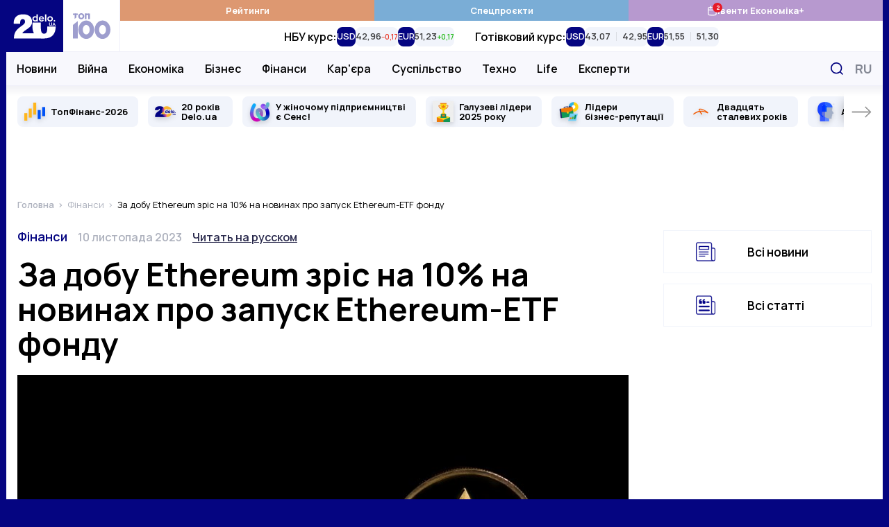

--- FILE ---
content_type: text/html; charset=UTF-8
request_url: https://delo.ua/finance/za-dobu-ethereum-zris-na-10-na-novinax-pro-zapusk-ethereum-etf-fondu-426039/
body_size: 34467
content:
<!DOCTYPE html>
<html class="no-js" lang="uk">
    <head>
    <meta charset="utf-8">
    <meta
        http-equiv="x-ua-compatible"
        content="ie=edge"
    >
    <meta
        name="viewport"
        content="width=device-width, initial-scale=1, viewport-fit=cover"
    >

    <link
        rel="apple-touch-icon"
        sizes="180x180"
        href="/apple-touch-icon.png"
    >
    <link
        rel="icon"
        type="image/png"
        sizes="32x32"
        href="/favicon-32x32.png"
    >
    <link
        rel="icon"
        type="image/png"
        sizes="16x16"
        href="/favicon-16x16.png"
    >
    <link
        rel="manifest"
        href="/site.webmanifest"
    >
    <link
        rel="mask-icon"
        href="/safari-pinned-tab.svg"
        color="#00007f"
    >
    <meta
        name="msapplication-TileColor"
        content="#00007f"
    >
    <meta
        name="theme-color"
        content="#ffffff"
    >

    <link
        rel="preconnect"
        href="https://fonts.googleapis.com"
    >
    <link
        rel="preconnect"
        href="https://fonts.gstatic.com"
        crossorigin
    >
    <link
        rel="dns-prefetch"
        href="https://fonts.gstatic.com"
    >
    <link
        rel="preconnect"
        href="https://www.clarity.ms"
        crossorigin
    >
    <link
        rel="dns-prefetch"
        href="https://www.googletagmanager.com"
    >
    <link
        rel="preconnect"
        href="https://www.google-analytics.com"
    >
    <link
        rel="dns-prefetch"
        href="https://www.google-analytics.com"
    >
    <link
        rel="dns-prefetch"
        href="https://connect.facebook.net"
    >

    <meta
        name="yandex-verification"
        content="cac9ee7787c6934c"
    />

    <link
        href="https://fonts.googleapis.com/css2?family=Manrope:wght@400;500;600;700&display=swap"
        rel="preload"
        as="style"
        onload="this.onload=null;this.rel='stylesheet'"
        crossorigin="anonymous"
    >

    <title>За добу Ethereum зріс на 10% на новинах про запуск Ethereum-ETF фонду — Delo.ua</title>
<meta name="description" content="За даними Coinmarketcap, 10 листопада цифрове срібло зросло у ціні на 10% і досягло показника $2105.">
<meta name="fb:app_id" property="fb:app_id" content="267691053313014">
<meta name="fb:admins" property="fb:admins" content="100001780012294">
<link rel="canonical" href="https://delo.ua/finance/za-dobu-ethereum-zris-na-10-na-novinax-pro-zapusk-ethereum-etf-fondu-426039/">
<link rel="alternate" href="https://delo.ua/ru/finance/za-sutki-ethereum-vyros-na-10-na-novostyax-o-zapuske-ethereum-etf-fonda-426039/" hreflang="ru">
<link rel="alternate" href="https://delo.ua/finance/za-dobu-ethereum-zris-na-10-na-novinax-pro-zapusk-ethereum-etf-fondu-426039/" hreflang="uk">
<meta property="og:title" content="За добу Ethereum зріс на 10% на новинах про запуск Ethereum-ETF фонду &mdash; Delo.ua">
<meta property="og:description" content="За даними Coinmarketcap, 10 листопада цифрове &quot;срібло&quot; зросло у ціні на 10% і досягло показника $2105. Таку позитивну поведінку Ethereum фінансовий аналітик&hellip;">
<meta property="og:url" content="https://delo.ua/finance/za-dobu-ethereum-zris-na-10-na-novinax-pro-zapusk-ethereum-etf-fondu-426039/">
<meta property="og:type" content="website">
<meta property="og:image" content="https://delo.ua/static/content/thumbs/1200x630/5/d4/xxt4ig---c1200x630x50px50p--d4cfa1d05107d915e425bba0705afd45.jpg">
<meta property="og:image:width" content="1200">
<meta property="og:image:height" content="630">
<meta property="og:image:type" content="image/jpeg">
<meta name="twitter:title" content="За добу Ethereum зріс на 10% на новинах про запуск Ethereum-ETF фонду &mdash; Delo.ua">
<meta name="twitter:description" content="За даними Coinmarketcap, 10 листопада цифрове &quot;срібло&quot; зросло у ціні на 10% і досягло показника $2105. Таку позитивну поведінку Ethereum фінансовий аналітик&hellip;">
<meta name="twitter:card" content="summary_large_image">
<meta name="twitter:site" content="@delo_ua">
<meta name="twitter:creator" content="@delo_ua">
<meta name="twitter:image" content="https://delo.ua/static/content/thumbs/1200x630/5/d4/xxt4ig---c1200x630x50px50p--d4cfa1d05107d915e425bba0705afd45.jpg">
<script type="application/ld+json">
{
    "@context": "https://schema.org",
    "@type": "NewsArticle",
    "mainEntityOfPage": {
        "@type": "WebPage",
        "@id": "https://delo.ua/finance/za-dobu-ethereum-zris-na-10-na-novinax-pro-zapusk-ethereum-etf-fondu-426039/"
    },
    "headline": "\u0417\u0430 \u0434\u043e\u0431\u0443 Ethereum \u0437\u0440\u0456\u0441 \u043d\u0430 10% \u043d\u0430 \u043d\u043e\u0432\u0438\u043d\u0430\u0445 \u043f\u0440\u043e \u0437\u0430\u043f\u0443\u0441\u043a Ethereum-ETF \u0444\u043e\u043d\u0434\u0443",
    "description": "\u0417\u0430 \u0434\u0430\u043d\u0438\u043c\u0438 Coinmarketcap, 10 \u043b\u0438\u0441\u0442\u043e\u043f\u0430\u0434\u0430 \u0446\u0438\u0444\u0440\u043e\u0432\u0435 \"\u0441\u0440\u0456\u0431\u043b\u043e\" \u0437\u0440\u043e\u0441\u043b\u043e \u0443 \u0446\u0456\u043d\u0456 \u043d\u0430 10% \u0456 \u0434\u043e\u0441\u044f\u0433\u043b\u043e \u043f\u043e\u043a\u0430\u0437\u043d\u0438\u043a\u0430 $2105. \u0422\u0430\u043a\u0443 \u043f\u043e\u0437\u0438\u0442\u0438\u0432\u043d\u0443 \u043f\u043e\u0432\u0435\u0434\u0456\u043d\u043a\u0443 Ethereum \u0444\u0456\u043d\u0430\u043d\u0441\u043e\u0432\u0438\u0439 \u0430\u043d\u0430\u043b\u0456\u0442\u0438\u043a \u0410\u043d\u0434\u0440\u0456\u0439 \u0428\u0435\u0432\u0447\u0438\u0448\u0438\u043d \u043f\u043e\u044f\u0441\u043d\u044e\u0454 \u0442\u0438\u043c, \u0449\u043e \u043a\u043e\u043c\u043f\u0430\u043d\u0456\u044f BlackRock \u043f\u043e\u0434\u0430\u043b\u0430 \u0437\u0430\u044f\u0432\u043a\u0443 \u043d\u0430 \u0437\u0430\u043f\u0443\u0441\u043a \u0441\u043f\u043e\u0442\u043e\u0432\u043e\u0433\u043e Ethereum-ETF. \u0422\u043e\u0436 \u0454 \u0432\u0435\u043b\u0438\u043a\u0456 \u0448\u0430\u043d\u0441\u0438, \u0449\u043e \u043a\u0443\u0440\u0441 \u0435\u0444\u0456\u0440 \u0437\u0440\u043e\u0441\u0442\u0430\u0442\u0438\u043c\u0435 \u0439 \u043d\u0430\u0434\u0430\u043b\u0456.&nbsp;",
    "datePublished": "2023-11-10T12:04:50+00:00",
    "dateModified": "2023-11-10T12:07:07+00:00",
    "publisher": {
        "@type": "NewsMediaOrganization",
        "name": "Delo.ua",
        "legalName": "\u0413\u043e\u043b\u043e\u0432\u043d\u0438\u0439 \u0434\u0456\u043b\u043e\u0432\u0438\u0439 \u043f\u043e\u0440\u0442\u0430\u043b \u0423\u043a\u0440\u0430\u0457\u043d\u0438 Delo.ua",
        "url": "https://delo.ua",
        "logo": {
            "@type": "ImageObject",
            "url": "https://delo.ua/static/build/img/svg/logo.0c55a19470.svg"
        },
        "foundingDate": 2005,
        "address": {
            "@type": "PostalAddress",
            "streetAddress": "\u0432\u0443\u043b. \u041a\u0430\u0439\u0441\u0430\u0440\u043e\u0432\u0430, 2",
            "addressLocality": "\u041a\u0438\u0457\u0432",
            "postalCode": "03022",
            "addressCountry": "UA"
        },
        "contactPoint": [
            {
                "@type": "ContactPoint",
                "email": "info@delo.ua",
                "telephone": "+380 67 223 0178",
                "contactType": "customer support",
                "areaServed": "UA",
                "availableLanguage": [
                    "ru",
                    "uk"
                ]
            }
        ]
    },
    "articleSection": "\u0424\u0456\u043d\u0430\u043d\u0441\u0438",
    "image": [
        "https://delo.ua/static/content/thumbs/1600x900/5/d4/r2rign---c16x9x50px50p--d4cfa1d05107d915e425bba0705afd45.jpg",
        "https://delo.ua/static/content/thumbs/1200x900/5/d4/6oyhxi---c4x3x50px50p--d4cfa1d05107d915e425bba0705afd45.jpg",
        "https://delo.ua/static/content/thumbs/1000x1000/5/d4/q4hzdv---c1x1x50px50p--d4cfa1d05107d915e425bba0705afd45.jpg"
    ],
    "author": [
        {
            "@type": "Person",
            "name": "\u0425\u0440\u0438\u0441\u0442\u0438\u043d\u0430 \u041a\u043e\u043d\u043e\u0432\u0430\u043b\u043e\u0432\u0430",
            "image": "https://delo.ua/static/content/files/8/55/9606d9a341a701c1166ef79fa2c33558.png",
            "jobTitle": "\u043a\u043e\u0440\u0435\u0441\u043f\u043e\u043d\u0434\u0435\u043d\u0442\u043a\u0430",
            "knowsAbout": "\u0412 \u0436\u0443\u0440\u043d\u0430\u043b\u0456\u0441\u0442\u0438\u0446\u0456 \u0431\u043b\u0438\u0437\u044c\u043a\u043e 20 \u0440\u043e\u043a\u0456\u0432. \u041f\u0440\u0430\u0446\u044e\u0432\u0430\u043b\u0430 \u0443 \u0433\u0430\u0437\u0435\u0442\u0456 \u201c\u0421\u0435\u0433\u043e\u0434\u043d\u044f\u201d, \u043d\u0430 \u0442\u0435\u043b\u0435\u043a\u0430\u043d\u0430\u043b\u0456 \u0421\u0422\u0411, \u0432 \u043e\u043d\u043b\u0430\u0439\u043d-\u0432\u0438\u0434\u0430\u043d\u043d\u044f\u0445 \u201c\u041e\u0431\u043e\u0437\u0440\u0435\u0432\u0430\u0442\u0435\u043b\u044c\u201d, \u0420\u0411\u041a-\u0423\u043a\u0440\u0430\u0457\u043d\u0430, SPEKA, \u0430 \u0442\u0430\u043a\u043e\u0436 \u0432 \u041d\u0430\u0446\u0456\u043e\u043d\u0430\u043b\u044c\u043d\u043e\u043c\u0443 \u0431\u0430\u043d\u043a\u0443 \u0423\u043a\u0440\u0430\u0457\u043d\u0438.&nbsp;\u041f\u0438\u0441\u0430\u043b\u0430 \u043d\u0430 \u0440\u0456\u0437\u043d\u0456 \u0442\u0435\u043c\u0438: \u043f\u043e\u043b\u0456\u0442\u0438\u043a\u0430, \u043a\u0440\u0438\u043c\u0456\u043d\u0430\u043b, \u0437\u0430\u043a\u043e\u043d\u043e\u0442\u0432\u043e\u0440\u0447\u0456\u0441\u0442\u044c, \u0437\u0430\u0433\u0430\u043b\u044c\u043d\u0430 \u0435\u043a\u043e\u043d\u043e\u043c\u0456\u043a\u0430, \u0431\u0456\u0437\u043d\u0435\u0441\u043e\u0432\u0456 \u0442\u0440\u0435\u043d\u0434\u0438. \u0417\u0430\u0440\u0430\u0437 \u0437\u043e\u0441\u0435\u0440\u0435\u0434\u0436\u0435\u043d\u0430 \u043d\u0430 \u0442\u0435\u043c\u0430\u0445 \u0456\u043d\u0432\u0435\u0441\u0442\u0438\u0446\u0456\u0439, \u043a\u0440\u0438\u043f\u0442\u043e\u0432\u0430\u043b\u044e\u0442\u0438, \u0441\u0442\u0430\u0440\u0442\u0430\u043f\u0456\u0432, IT-\u0433\u0430\u043b\u0443\u0437\u0456 \u0442\u0430 \u0434\u0456\u0434\u0436\u0438\u0442\u0430\u043b-\u0435\u043a\u043e\u043d\u043e\u043c\u0456\u043a\u0438."
        }
    ]
}
</script>

    <link
        rel="preload"
        href="https://delo.ua/static/build/img/svg/logo-20.3eaad5a417.svg"
        as="image"
    >
    <link
        rel="preload"
        href="https://delo.ua/static/build/img/svg/category/top.72462b713e.svg"
        as="image"
    >

                        <link rel="preload"
                        as="image"
                        href="https://delo.ua/static/content/thumbs/375x243/5/d4/jdwxbu---c17x11x50px50p--d4cfa1d05107d915e425bba0705afd45.jpg"
                        imagesrcset="https://delo.ua/static/content/thumbs/375x243/5/d4/jdwxbu---c17x11x50px50p--d4cfa1d05107d915e425bba0705afd45.jpg 1x, https://delo.ua/static/content/thumbs/750x486/5/d4/j76lit---c17x11x50px50p--d4cfa1d05107d915e425bba0705afd45.jpg 2x"
                        media="(max-width: 375px)"
                    >
                    <link rel="preload"
                        as="image"
                        href="https://delo.ua/static/content/thumbs/430x278/5/d4/i7vwhc---c17x11x50px50p--d4cfa1d05107d915e425bba0705afd45.jpg"
                        imagesrcset="https://delo.ua/static/content/thumbs/430x278/5/d4/i7vwhc---c17x11x50px50p--d4cfa1d05107d915e425bba0705afd45.jpg 1x, https://delo.ua/static/content/thumbs/860x556/5/d4/ndbo5m---c17x11x50px50p--d4cfa1d05107d915e425bba0705afd45.jpg 2x"
                        media="(min-width: 376px) and (max-width: 430px) "
                    >
                
            
        <script type="text/javascript">
            (function(c,l,a,r,i,t,y){
                c[a]=c[a]||function(){(c[a].q=c[a].q||[]).push(arguments)};
                t=l.createElement(r);t.async=1;t.src="https://www.clarity.ms/tag/"+i;
                y=l.getElementsByTagName(r)[0];y.parentNode.insertBefore(t,y);
            })(window, document, "clarity", "script", "rbf9m2gonz");
        </script>
        

        <!-- Mgid Sensor -->
        <script type="text/javascript">
            (function() {
                var d = document, w = window;
                w.MgSensorData = w.MgSensorData || [];
                w.MgSensorData.push({
                    cid:955491,
                    project: "a.mgid.com"
                });
                var l = "a.mgid.com";
                var n = d.getElementsByTagName("script")[0];
                var s = d.createElement("script");
                s.type = "text/javascript";
                s.async = true;
                var dt = !Date.now?new Date().valueOf():Date.now();
                s.src = "https://" + l + "/mgsensor.js?d=" + dt;
                n.parentNode.insertBefore(s, n);
            })();
        </script>
        <!-- /Mgid Sensor -->

        <script
            async
            src="https://fundingchoicesmessages.google.com/i/pub-6513836803503199?ers=1"
        ></script>

        <script>
            (function () {
                function signalGooglefcPresent() {
                    if (!window.frames['googlefcPresent']) {
                        if (document.body) {
                            const iframe = document.createElement('iframe');
                            iframe.style = 'width: 0; height: 0; border: none; z-index: -1000; left: -1000px; top: -1000px;';
                            iframe.style.display = 'none';
                            iframe.name = 'googlefcPresent';

                            document.body.appendChild(iframe);
                        } else {
                            setTimeout(signalGooglefcPresent, 0);
                        }
                    }
                }

                signalGooglefcPresent();
            })();
        </script>
    
    <script type="text/javascript">
        window.carouselInstanses = [];
        window.onStylesLoad = () => {
            setTimeout(() => {
                if (window.carouselInstanses && window.carouselInstanses.length != 0) {
                    Array.from(window.carouselInstanses, carousel => {
                        if (carousel) {
                            carousel.update();
                        }
                    })
                }
            }, 350);
        }
    </script>

    
    
            <style>h1,h2{margin-top:0;margin-bottom:0;font-weight:600;line-height:1.25}.c-footer__logo{display:none}html{font-size:10px}body{margin:0;font-family:Manrope,sans-serif;font-size:1.6rem;font-weight:400;line-height:1.4;color:#000;background-color:#fff;-webkit-font-smoothing:antialiased;-moz-osx-font-smoothing:grayscale;-webkit-text-size-adjust:100%}.c-support{position:relative;width:100%;margin:40px 0;padding:25px 15px;border:3px solid;-o-border-image:linear-gradient(90deg,#b799cf,#00007f) 1;border-image:linear-gradient(90deg,#b799cf,#00007f) 1}.c-support__img{flex-shrink:0;width:128px;height:128px}.c-support__text{margin-top:10px;margin-bottom:10px}.c-support__text--bold{font-weight:600}@supports  not (font-size:clamp(1rem,1vw,2rem)){.c-post__title{font-size:3.2rem}}.c-post__preview-caption{position:relative;margin-top:8px;line-height:1.25;font-size:1.4rem;color:#bec0c8;font-weight:600}.i-before.c-post__preview-caption{padding-left:25px}.i-before.c-post__preview-caption:before{width:15px;height:13px;position:absolute;top:2px;left:0}@media (min-width:768px){.c-support{display:flex;align-items:center;justify-content:space-between}.c-support__content{width:100%;margin-left:15px}.c-post__preview-caption{margin-top:12px;font-size:1.6rem}.i-before.c-post__preview-caption:before{top:4px}.c-blur:not(.c-blur--wide) .c-blur__inner-main .c-card-blur__title{grid-area:title;padding-top:70px;padding-right:30px}.c-blur:not(.c-blur--wide) .c-blur__inner-main .c-card-blur__preview{grid-area:image;width:100%}.c-blur:not(.c-blur--wide) .c-blur__inner-main .c-card-blur__description{grid-area:text}}.c-post__header{margin-bottom:40px}.c-post__info{display:flex;align-items:baseline;flex-wrap:wrap;row-gap:10px;margin-bottom:20px;line-height:1.1}.c-post__info-item{flex-shrink:0}.c-post__info-item:not(:last-child){margin-right:15px}.c-post__category{font-weight:600;font-size:1.8rem}.c-post__date{font-size:1.6rem;color:#adb1bd;font-weight:600}.c-post__language{color:#28284b;font-weight:600;text-decoration:underline;text-decoration-thickness:.2em;text-underline-offset:.3em}.c-post__title{margin-bottom:20px;font-weight:700;line-height:1.1}@supports (font-size:clamp(1rem,1vw,2rem)){.c-post__title{font-size:clamp(3.2rem,2.23448rem + 2.29885vw,4rem);min-height:0}}@supports  not (font-size:clamp(1rem,1vw,2rem)){.c-post__title{font-size:3.2rem}@media (min-width:420px){.c-post__title{font-size:calc(2.299vw + 2.23448rem)}}@media (min-width:768px){.c-post__title{font-size:4rem}}}.c-post__person{display:flex;flex-wrap:wrap;margin:0 -10px -20px}.c-post__person-item{width:100%;padding:0 10px;margin-bottom:20px;max-width:420px}.c-post__person .c-card-author__description{display:-webkit-box;-webkit-line-clamp:3;-webkit-box-orient:vertical;overflow:hidden}.c-post__preview{margin-top:20px;margin-bottom:0}.c-post__preview-img{margin-left:min(-15px,calc(env(safe-area-inset-left)*-1));margin-right:min(-15px,calc(env(safe-area-inset-right)*-1))}.c-post__preview-img:before{padding-bottom:64.7%}@media (min-width:680px){.c-post__person-item{width:50%;max-width:none}}@media (min-width:768px){.c-post{--main-offset:100px}.c-post__preview-img{margin:0}.c-post__content{padding-right:var(--main-offset,0)}}@media (min-width:1020px){.c-post{--main-offset:70px}@supports (font-size:clamp(1rem,1vw,2rem)){.c-post__title{font-size:clamp(4rem,1.64615rem + 2.30769vw,4.6rem)}}@supports  not (font-size:clamp(1rem,1vw,2rem)){.c-post__title{font-size:4rem}@media (min-width:1020px){.c-post__title{font-size:calc(2.308vw + 1.64615rem)}}@media (min-width:1280px){.c-post__title{font-size:4.6rem}}}}@media (min-width:1200px){.c-post{--main-offset:100px}.c-post__person-item{width:33.3334%}}.c-card-theme{display:flex;align-items:center}.c-card-theme__preview{width:90px;flex-shrink:0;margin-right:15px}.c-card-theme__preview:before{padding-bottom:33.6%}.c-card-theme__preview img{-o-object-fit:contain;object-fit:contain}.c-card-theme__title{font-size:1.7rem}.c-card-theme--border{padding:15px;border:1px solid #f1f4fb}.l-page__sidebar-item:not(:last-child){margin-bottom:30px}@media (min-width:768px) and (max-width:1019.98px){.c-breadcrumbs--post,.l-page--post .l-page__main,.l-page--post .l-page__sidebar{max-width:740px;margin-left:auto;margin-right:auto}}@media (min-width:1020px){.l-page{display:grid;grid-template-columns:calc(100% - 330px) 300px;gap:40px 30px}}*,:after,:before{box-sizing:border-box}body{margin:0;font-family:Manrope,sans-serif;font-size:1.6rem;font-weight:400;line-height:1.4;color:#000;background-color:#fff;-webkit-text-size-adjust:100%}h1,h2,h3{margin-top:0;margin-bottom:0;font-weight:600;line-height:1.25}h1{font-size:4.8rem}h2{font-size:4rem}h3{font-size:3rem}p{margin-top:0;margin-bottom:2.5rem}ol,ul{padding-left:2rem}dl,ol,ul{margin-top:0;margin-bottom:1rem}ul ul{margin-bottom:0}dt{font-weight:700}dd{margin-bottom:.5rem;margin-left:0}b{font-weight:bolder}a{color:#050581;text-decoration:none}figure{margin:0 0 1rem}img{vertical-align:middle}button{border-radius:0}button,input{margin:0;font-family:inherit;font-size:inherit;line-height:inherit}button{text-transform:none}[type=button],button{-webkit-appearance:button}::-moz-focus-inner{padding:0;border-style:none}::-webkit-datetime-edit-day-field,::-webkit-datetime-edit-fields-wrapper,::-webkit-datetime-edit-hour-field,::-webkit-datetime-edit-minute,::-webkit-datetime-edit-month-field,::-webkit-datetime-edit-text,::-webkit-datetime-edit-year-field{padding:0}::-webkit-inner-spin-button{height:auto}::-webkit-search-decoration{-webkit-appearance:none}::-webkit-color-swatch-wrapper{padding:0}::-webkit-file-upload-button{font:inherit}::file-selector-button{font:inherit}::-webkit-file-upload-button{font:inherit;-webkit-appearance:button}:root{--swiper-theme-color:#050581}.swiper-container{margin-left:auto;margin-right:auto;position:relative;overflow:hidden;list-style:none;padding:0;z-index:1}.swiper-wrapper{position:relative;width:100%;height:100%;z-index:1;display:flex;box-sizing:content-box}.swiper-wrapper{transform:translateZ(0)}.swiper-slide{flex-shrink:0;width:100%;height:100%;position:relative}.i-before:before{content:"";display:inline-block;background-repeat:no-repeat;background-position:50%;background-size:contain;vertical-align:middle}html{font-size:10px;scroll-behavior:smooth}body{padding-top:60px;padding-right:var(--scroll,0);-webkit-font-smoothing:antialiased;-moz-osx-font-smoothing:grayscale}@media (min-width:1200px){.l-page{grid-template-columns:calc(100% - 350px) 300px;gap:40px 50px}body{background-color:#050581}}main{flex-grow:1}img{max-width:100%;height:auto}img:not([src]):not([srcset]){visibility:hidden}.o-block{margin-bottom:50px}.collapse:not(.show){display:none}.c-branding{display:none}@media (min-width:1340px){.c-branding{display:block;position:fixed;top:0;left:0;width:100%;height:100%;background-color:#050581}}ul{padding-left:0;list-style:none}dd,dl,ol,ul{margin-bottom:0}.c-btn{display:inline-flex;align-items:center;justify-content:center;height:45px;padding:10px 25px;line-height:1;vertical-align:middle;background-color:#050581;border:1px solid #050581;font-weight:700;font-size:1.6rem;color:#fff;text-decoration:none;text-transform:uppercase}.c-banner{display:flex;align-items:center;justify-content:space-between;position:fixed;top:0;left:0;right:0;max-width:1260px;padding-right:var(--scroll,0);background-color:#fff;z-index:10}.c-banner__left{position:relative;height:60px;width:132px;z-index:1}.c-banner__left-inner{position:absolute;bottom:0;left:0;width:100%;height:100%;display:grid;grid-template-columns:repeat(2,1fr)}.c-banner__logo{overflow:hidden}.c-banner__logo img{display:block;width:100%}.c-banner__100{display:flex;align-items:center;justify-content:center;opacity:.4}.c-banner__actions{display:flex;align-items:center;padding-right:max(15px,env(safe-area-inset-right))}.c-banner__language{display:none;padding:3px;text-transform:uppercase;font-weight:700;color:#050581;font-size:2.2rem}.c-banner__event{position:relative}.c-banner__event-link{display:flex;width:30px;height:30px}.c-banner__event-link:before{width:30px;height:30px}.c-banner__event-badge{--h:18px;position:absolute;top:-4px;right:calc(var(--h)/ 2*-1 - 2px);display:flex;align-items:center;justify-content:center;min-width:var(--h);height:var(--h);padding-inline:4px;background-color:#e61a27;color:#fff;border-radius:50%;font-weight:700;font-size:13px;line-height:var(--h);text-align:center}.c-banner__search{display:flex;margin-left:15px;padding:3px;background:0 0;border:none}.c-banner__search:before{width:28px;height:28px}.c-banner__burger{position:relative;margin-right:-3px;margin-left:15px;padding:0 3px;background:0 0;border:none;z-index:10}.c-banner__burger span,.c-banner__burger:after,.c-banner__burger:before{display:block;width:31px;height:3px;margin:6px 0;background-color:#050581}.c-banner__burger:after,.c-banner__burger:before{content:""}@media (max-width:1019.98px){.c-banner:before{content:"";display:block;position:absolute;left:0;right:0;bottom:0;height:1px;background-color:#efeff9}}@media (min-width:1020px){body{padding-top:0}.c-banner{position:sticky;top:-75px;height:auto;flex-wrap:wrap;margin-left:min(-15px,calc(env(safe-area-inset-left)*-1));margin-right:min(-15px,calc(env(safe-area-inset-right)*-1));border-bottom:none}.c-banner:before{content:"";display:block;position:absolute;top:75px;left:110px;height:48px;width:1px;background-color:#efeff9;z-index:1;opacity:0}.c-banner:after{content:"";display:block;width:100%;height:49px;flex-shrink:0}.c-banner__left{height:75px;width:164px}.c-banner__left-inner{transform-origin:left bottom}.c-banner__100 img{width:54px}.c-banner__actions{justify-content:flex-end;position:absolute;top:75px;right:0;height:48px}.c-banner__burger,.c-banner__event{display:none}.c-banner__language{display:block;padding:5px;margin:0 -5px 0 5px;order:1;font-size:1.8rem;color:#848894}.c-banner__search{padding:7px;margin-left:0}.c-banner__search:before{width:18px;height:18px}}@media (min-width:1340px){.c-banner{margin-left:min(-30px,calc(env(safe-area-inset-left)*-1));margin-right:min(-30px,calc(env(safe-area-inset-right)*-1))}.c-banner__actions{padding-right:max(30px,env(safe-area-inset-right))}}@media (max-width:1019.98px){.c-menu{position:fixed;top:60px;left:0;bottom:0;width:100%;background-color:#fff;z-index:10;transform:translateX(-100%)}.c-menu__inner{width:100%;height:100%;padding:0 30px;position:absolute;top:0;left:0;overflow-y:auto}.c-menu__inner:after,.c-menu__inner:before{content:"";display:block;height:30px}.c-menu__group{margin-bottom:30px}.c-menu__group-title{display:block;margin-bottom:7px;color:#050581;font-weight:700;font-size:1.2rem;text-transform:uppercase}.c-menu__group--currency{display:none;visibility:hidden}.c-menu__list-item{display:flex;align-items:center}.c-menu__list-link{flex-grow:1;display:block;padding:10px 0;font-size:2rem;color:#000;font-weight:500;line-height:1}.c-menu__list-link--bold{font-weight:700}.c-menu__list-badge{display:none}.c-menu__list-expand{display:flex;padding:10px 15px;margin-right:-15px;background:0 0;border:none;opacity:.5;filter:brightness(0)}.c-menu__list-expand:before{width:9px;height:15px}.c-menu__nested{position:fixed;top:0;left:0;right:0;bottom:0;padding:0 40px;background-color:#fff;overflow-y:auto;transform:translateX(-100%);z-index:1}.c-menu__nested:after,.c-menu__nested:before{content:"";display:block;height:30px}.c-menu__nested-close{display:inline-block;position:relative;padding:8px 0 8px 22px;margin-left:-22px;margin-bottom:10px;color:#000;font-size:2.4rem;font-weight:700;line-height:1}.c-menu__nested-close:before{position:absolute;top:50%;left:0;margin-top:-7px;width:9px;height:15px;transform:rotate(180deg);filter:brightness(0)}.c-menu__nested-link{display:block;padding:10px 0;font-size:2rem;color:#000;font-weight:500;line-height:1}.c-menu-backdrop{display:none}}@media (min-width:1020px){.c-menu{align-self:normal;margin-left:-1px;border-left:1px solid #efeff9}.c-menu,.c-menu__inner{flex-grow:1;display:flex}.c-menu__inner{flex-direction:column}.c-menu__group-title{display:none}.c-menu__group-currency-wrapper{position:absolute;inset:0;width:100%;height:100%;overflow:hidden}.c-menu__group--color .c-menu__list-item{display:flex;flex:1 0 25%}.c-menu__group--color .c-menu__list-link{display:flex;align-items:center;justify-content:center;gap:10px;padding:6px 10px;flex-grow:1;background-color:rgba(var(--bg,5,5,129),1);color:#fff;font-size:1.3rem;font-weight:700;text-align:center}.c-menu__group--color .c-menu__list-badge{position:relative;display:flex}.c-menu__group--color .c-menu__list-badge:before{width:15px;height:15px;filter:brightness(0) invert(1)}.c-menu__group--color .c-menu__list-badge-counter{--h:14px;position:absolute;top:-4px;right:calc(var(--h)/2*-1);display:flex;align-items:center;justify-content:center;min-width:var(--h);height:var(--h);padding-inline:4px;background-color:#e61a27;color:#fff;border-radius:50%;font-weight:700;font-size:9px;line-height:var(--h);text-align:center}.c-menu__group--currency{display:flex;visibility:visible;position:relative;flex-grow:1}.c-menu__group--nested{display:flex;position:absolute;top:74px;left:0;right:0;padding-left:max(15px,env(safe-area-inset-left));padding-right:120px;background-color:#f8f8fd;border-top:1px solid #efeff9;border-bottom:1px solid #efeff9}.c-menu__group--nested:before{content:"";display:block;width:0;flex-shrink:0}.c-menu__group--nested:after{content:"";display:block;position:absolute;left:0;right:0;top:49px;height:38px;background-color:#fff;opacity:0;visibility:hidden}.c-menu__group--nested .c-menu__list-item{padding:0 15px}.c-menu__group--nested .c-menu__list-item:first-child{margin-left:-15px}.c-menu__group--nested .c-menu__list-link{position:relative;display:flex;height:48px;align-items:center;font-size:1.6rem;font-weight:600;line-height:1.25;color:#000}.c-menu__group--geo{display:none}.c-menu__list{display:flex}.c-menu__list-item{flex-shrink:0}.c-menu__list-expand{display:none}.c-menu__nested{display:flex;align-items:center;padding-left:max(15px,env(safe-area-inset-left));padding-right:max(15px,env(safe-area-inset-right));position:absolute;left:0;right:0;top:49px;height:38px;background-color:#fff;opacity:0;visibility:hidden;line-height:1.1;z-index:1}.c-menu__nested:before{content:"";display:block;position:absolute;top:-2px;left:0;right:0;height:2px}.c-banner:not(.c-banner--extend) .c-menu__nested:after{content:"";display:block;position:absolute;top:0;left:0;right:0;bottom:0;box-shadow:0 1px 18px rgba(5,5,129,.15);clip-path:inset(0 0 -20px 0)}.c-menu__nested-list{display:flex;align-items:center}.c-menu__nested-list:before{content:"";display:block;width:1px;height:12px;margin:2px 15px 0;background-color:#000}.c-menu__nested-item:not(:last-child){margin-right:12px}.c-menu__nested-link{display:block;color:rgba(0,0,0,.75);font-size:1.3rem;font-weight:600;line-height:1.25}.c-menu__nested-close{font-size:1.6rem;font-weight:600;color:#000}.c-menu__social{display:none}}@media (min-width:1200px){.c-menu__nested-list:before{margin-left:20px;margin-right:20px}.c-menu__nested-item:not(:last-child){margin-right:15px}}@media (min-width:1340px){.c-menu__group--nested{padding-left:max(30px,env(safe-area-inset-left))}.c-menu__nested{padding-left:max(30px,env(safe-area-inset-left));padding-right:max(30px,env(safe-area-inset-right))}}.c-search{display:flex;align-items:center;position:absolute;top:100%;width:100%;right:0;height:50px;padding-left:max(15px,env(safe-area-inset-left));background:#fff;border:2px solid #050581;opacity:0;visibility:hidden;z-index:9}.c-search:before{position:absolute;top:50%;left:max(15px,env(safe-area-inset-left));transform:translateY(-50%);width:18px;height:18px}.c-search__input{padding-left:30px;flex-grow:1;font-size:1.6rem;border:none}.c-search__input::-moz-placeholder{color:#c8c8d0}.c-search__input:-ms-input-placeholder{color:#c8c8d0}.c-search__close{display:flex;margin-left:15px;margin-right:-2px;width:48px;height:48px;align-items:center;justify-content:center;flex-shrink:0;border:none;background-color:#050581}.c-search__close:before{width:15px;height:15px}.l-container{position:relative;z-index:1;display:flex;flex-direction:column;width:100%;max-width:1260px;padding-left:max(15px,env(safe-area-inset-left));padding-right:max(15px,env(safe-area-inset-right));min-height:100vh;margin:0 auto;padding-top:var(--header);background-color:#fff}@media (min-width:1020px){.c-search{top:75px}.l-container{padding-top:0}}@media (min-width:1280px) and (max-width:1339.98px){.l-container .c-banner{max-width:1262px;margin-right:-16px;margin-left:-16px}.l-container:after,.l-container:before{position:absolute;top:0;bottom:0;display:block;width:1px;content:"";background-color:#f1f4fb}.l-container:before{left:-1px}.l-container:after{right:-1px}}@media (min-width:1340px){.l-container{padding-left:max(30px,env(safe-area-inset-left));padding-right:max(30px,env(safe-area-inset-right))}}.o-card,.o-card__preview{position:relative}.o-card__preview{display:block;overflow:hidden}.o-card__preview:before{content:"";display:block}.o-card__preview img{position:absolute;top:0;left:0;width:100%;height:100%;-o-object-fit:cover;object-fit:cover}.o-card__preview:before{padding-bottom:75%}.o-card__title{font-weight:600;line-height:1.25}.o-card__link{display:inline;color:#000}.o-card__link:before{content:"";display:block;position:absolute;top:0;left:0;right:0;bottom:0;z-index:1}.o-card__badge{margin-right:.2em;margin-top:-.3em}.c-card-author{display:flex;align-items:flex-start;color:#848894}.c-card-author__preview{width:65px;height:65px;margin-right:15px;flex-shrink:0;border-radius:50%}.c-card-author__preview:before{display:none}.c-card-author__main{align-self:center;flex-grow:1;line-height:1.1}.c-card-author__title{font-size:1.6rem;font-weight:700}.c-card-author__description{margin-top:5px;font-size:1.2rem}.c-card-author__description p{margin-bottom:0}.c-card-author--black{color:#000}.c-card-video{padding:20px 20px 25px;box-shadow:0 0 15px rgba(0,0,0,.15)}.c-card-video__inner{position:relative}.c-card-video__preview{margin-bottom:30px}.c-card-video__preview:before{padding-bottom:56%}.c-card-video__preview:after{content:"";display:block;position:absolute;top:0;left:0;right:0;bottom:0;background-color:rgba(0,0,0,.2)}.c-card-video__title{font-size:1.7rem}.c-card-video__icon{position:absolute;bottom:-20px;left:0;margin:0}.c-card-video__icon:before{width:40px;height:40px}.c-card-video__btn{display:inline-flex;margin-top:20px;padding:9px 12px;position:relative;align-items:center;background-color:#e61a27;font-size:1.4rem;color:#fff;font-weight:600;z-index:2}.c-card-video__btn:before{margin-right:5px;width:23px;height:17px;filter:brightness(0) invert(1)}.c-card-video__new{display:block;margin-bottom:10px;text-transform:uppercase;font-size:1.4rem;font-weight:700;color:#e61a27}@media (min-width:575.98px) and (max-width:1019.98px){.c-card-video--transform{display:flex;align-items:flex-start}.c-card-video--transform .c-card-video__preview{margin-bottom:0}.c-card-video--transform .c-card-video__inner{width:calc(50% - 35px);margin-bottom:0;margin-right:20px;flex-shrink:0}.c-card-video--transform .c-card-video__icon{bottom:0}.c-card-video--transform .c-card-video__main{margin-top:5px}.c-card-video--transform .c-card-video__new{position:absolute;left:calc(50% - 15px)}.c-card-video--transform .c-card-video__new~.c-card-video__main{margin-top:30px}}.c-social{display:flex;align-items:center;flex-wrap:wrap;margin-left:-12px;margin-right:-12px}.c-social--black .c-social__link{filter:brightness(0);opacity:1}.c-social__item{padding:0 6px}.c-social__link{display:flex;padding:6px;opacity:.4}.c-social__link--fb:before{width:10px;height:18px}.c-social__link--tg:before{width:22px;height:17px}.c-social__link--yt:before{width:23px;height:17px}.c-social__link--tw:before{width:19px;height:17px}.c-social__link--in:before{width:19px;height:19px}.c-badge{display:inline-block;padding:3px 6px;color:#fff;text-transform:uppercase;font-size:1.2rem;line-height:1;font-weight:700;background-color:#050581;border-radius:4px;vertical-align:middle}.c-breadcrumbs{margin-top:-5px;margin-bottom:30px}.c-breadcrumbs__list{display:flex;flex-wrap:wrap;padding-left:0;margin-bottom:-5px;list-style-type:none;font-size:1.3rem;line-height:1.1}.c-breadcrumbs__list-item{margin-bottom:5px}.c-breadcrumbs__list-item:after{content:">";margin-left:2px;margin-right:6px;color:#adb1bd}.c-breadcrumbs__list-item:first-child{font-weight:600}.c-breadcrumbs__list-item:last-child{max-width:100%;overflow:hidden;text-overflow:ellipsis;white-space:nowrap}.c-breadcrumbs__list-item:last-child:after{display:none}.c-breadcrumbs__list-link{color:#adb1bd}.c-special-list__item{margin-bottom:15px}@media (min-width:680px) and (max-width:1019.98px){.c-special-list{display:flex;flex-wrap:wrap;margin:0 -7px -15px}.c-special-list__item{display:flex;width:50%;padding:0 7px}.c-special-list__item>.o-card{flex-grow:1}}.c-testing{margin-bottom:20px;padding:5px 15px;font-size:1.4rem;text-align:center;line-height:1.2;color:#fff;font-weight:600;text-transform:uppercase;letter-spacing:.1px;background-color:#ec4149;border-radius:4px}.s-content{font-size:1.8rem;line-height:1.6}.s-content h2:not(.u-post-h){margin-top:4rem;margin-bottom:2.5rem;font-weight:700;overflow-wrap:anywhere}.s-content h2:not(.u-post-h){font-size:3rem}.s-content [id]{scroll-margin-top:60px}.s-content__list{padding-left:28px;margin:2.5rem 0}.s-content__list>li:not(:last-child){margin-bottom:12px}ol.s-content__list{counter-reset:ol;list-style:none}ol.s-content__list>li:before{margin-right:3px;content:counter(ol) ". ";counter-increment:ol;font-weight:700}.s-content__lead{margin-bottom:2.5rem;font-size:1.3em;line-height:1.3}.s-content__lead>:last-child{margin-bottom:0}.s-content__accordion-btn [aria-hidden]{display:none}.s-content__accordion-body{padding:25px 20px;background-color:rgba(237,238,242,.75)}.s-content .s-content__accordion-body>:first-child{margin-top:0}.s-content .s-content__accordion-body>:last-child{margin-bottom:0}.s-content__gallery-main .swiper-container:not(.swiper-container-initialized)~.swiper-button{display:none}.s-content__gallery-main .swiper-button{display:flex;align-items:center;justify-content:center;padding:5px 0;position:absolute;top:50%;z-index:2;filter:brightness(0) invert(1) drop-shadow(0 2px 2px rgba(0,0,0,.3));transform:translateY(-50%)}.s-content__gallery-main .swiper-button:before{width:36px;height:20px}.s-content__gallery-main .swiper-button--prev{left:15px}.s-content__gallery-main .swiper-button--prev:before{transform:rotate(180deg)}.s-content__gallery-main .swiper-button--next{right:15px}.s-content>:first-child:not(.u-post-h){margin-top:0}@media (min-width:768px){.s-content__gallery-main .swiper-button:before{width:54px;height:30px}.s-content__accordion-body{padding:35px 30px}}.c-special-slider{margin-left:min(-15px,calc(env(safe-area-inset-left)*-1));margin-right:min(-15px,calc(env(safe-area-inset-right)*-1));margin-bottom:5px;padding-left:calc(max(15px,env(safe-area-inset-left)) - 7px);padding-right:calc(max(15px,env(safe-area-inset-right)) - 7px)}.c-special-slider:not(.swiper-container-initialized) .swiper-button--prev{transform:rotate(180deg) translateX(calc(100% + 20px))}.c-special-slider:not(.swiper-container-initialized) .swiper-button--next{transform:translateX(calc(100% + 20px))}.c-special-slider__item{display:flex;align-items:center;position:relative;min-height:44px;height:100%;background-color:#f1f4fb;border-radius:8px;padding-block:6px}.c-special-slider__icon{position:absolute;top:50%;width:30px;height:30px;left:10px;transform:translateY(-50%)}.c-special-slider__icon img{display:block;width:100%;height:100%;-o-object-fit:scale-down;object-fit:scale-down;filter:drop-shadow(0 3px 3px rgba(0,0,0,.15))}.c-special-slider__link{padding-left:15px;padding-right:15px;color:#000;font-size:1.3rem;line-height:1.1;font-weight:700}.c-special-slider__link p{margin:0}.c-special-slider__icon~.c-special-slider__link{padding-left:48px}.c-special-slider__link:before{content:"";display:block;position:absolute;top:0;left:0;right:0;bottom:0;z-index:1}.c-special-slider__control{position:absolute;top:0;bottom:0;left:0;right:0;overflow:hidden}.c-special-slider .swiper-slide{width:auto;padding:15px 7px;height:auto}.c-special-slider .swiper-button{display:flex;align-items:center;position:absolute;top:15px;bottom:15px;padding-left:10px;background-color:#fff;z-index:1;box-shadow:-8px 0 15px -8px rgba(0,0,0,.3)}.c-special-slider .swiper-button span{position:absolute;top:-15px;bottom:-15px;left:0;right:0}.c-special-slider .swiper-button span:after,.c-special-slider .swiper-button span:before{content:"";display:block;position:absolute;left:0;right:0;height:15px;background-color:#fff}.c-special-slider .swiper-button span:before{top:0}.c-special-slider .swiper-button span:after{bottom:0}.c-special-slider .swiper-button:before{width:30px;height:17px;filter:brightness(0);opacity:.4}.c-special-slider .swiper-button--prev{left:0;padding-right:max(15px,env(safe-area-inset-left));transform:rotate(180deg)}.c-special-slider .swiper-button--next{right:0;padding-right:max(15px,env(safe-area-inset-right))}@media (min-width:1340px){.c-special-slider{margin-left:min(-30px,calc(env(safe-area-inset-left)*-1));margin-right:min(-30px,calc(env(safe-area-inset-right)*-1));padding-left:calc(max(30px,env(safe-area-inset-left)) - 7px);padding-right:calc(max(30px,env(safe-area-inset-right)) - 7px)}.c-special-slider .swiper-button--prev{padding-right:max(30px,env(safe-area-inset-left))}.c-special-slider .swiper-button--next{padding-right:max(30px,env(safe-area-inset-right))}}.c-currency-slider{-webkit-mask-image:linear-gradient(90deg,transparent,#000 20px calc(100% - 20px),transparent);mask-image:linear-gradient(90deg,transparent,#000 20px calc(100% - 20px),transparent)}.c-currency-slider__slide{width:auto;height:auto}.c-currency-slider__item{display:flex;flex-direction:column;row-gap:2px;height:100%}.c-currency-slider__title{margin:0;font-weight:600;font-size:12px;line-height:1.4}.c-currency-slider__list{display:flex;gap:8px;min-height:28px}.c-currency-slider__cell{display:flex}.c-currency-slider__currency{margin:0;background-color:#050581;font-size:13px;line-height:1;color:#fff;font-weight:600}.c-currency-slider__currency,.c-currency-slider__prices-group{display:flex;align-items:center;padding-inline:6px;border-radius:8px}.c-currency-slider__prices-group{background-color:#f1f4fb;padding-block:4px}.c-currency-slider__prices-item{display:flex;align-items:baseline;gap:2px}.c-currency-slider__prices-item.is-up{--color:#1db911}.c-currency-slider__prices-item.is-down{--color:#e93323}.c-currency-slider__prices-item.is-down:after{transform:rotate(180deg)}.c-currency-slider__prices-item+.c-currency-slider__prices-item{margin-left:8px;border-left:1px solid #d9dce2;padding-left:8px}.c-currency-slider__average{margin:0;line-height:1;font-size:13px;font-weight:600;color:rgba(0,0,0,.75)}.c-currency-slider__diff{order:1;margin:0;line-height:1;font-size:10px;font-weight:600;color:var(--color)}@media (max-width:1019.98px){.c-currency-slider{margin-left:min(-15px,calc(env(safe-area-inset-left)*-1));margin-right:min(-15px,calc(env(safe-area-inset-right)*-1));padding-left:calc(max(15px,env(safe-area-inset-left)));padding-right:calc(max(15px,env(safe-area-inset-right)));border-bottom:1px solid #f1f4fb}.c-currency-slider__slide{padding:10px 0}.c-currency-slider__slide:not(:last-child){padding-right:20px}}@media (min-width:1020px){.c-special-slider:before{content:"";display:block;position:absolute;top:0;left:0;right:0;height:15px;background-image:linear-gradient(180deg,rgba(200,200,216,.25),rgba(200,200,216,0))}.c-special-slider .swiper-button--prev span:after{background-image:linear-gradient(180deg,rgba(200,200,216,0),rgba(200,200,216,.25))}.c-special-slider .swiper-button--next span:before{background-image:linear-gradient(180deg,rgba(200,200,216,.25),rgba(200,200,216,0))}.c-currency-slider{height:100%;padding-inline:20px}.c-currency-slider:not(.swiper-container-initialized) .swiper-wrapper{justify-content:center}.c-currency-slider__slide:not(:last-child){padding-right:30px}.c-currency-slider__item{flex-direction:row;align-items:center;-moz-column-gap:8px;column-gap:8px}.c-currency-slider__title{font-size:16px}}.c-cookies-modal{font-weight:500;position:fixed;z-index:1000;top:100%;right:50%;bottom:0;display:flex;align-items:center;flex-direction:column;width:514px;max-width:calc(100% - 30px);height:-moz-fit-content;height:fit-content;padding:10px;transform:translateX(50%);border-radius:8px;background-color:#fff;box-shadow:0 0 22.6215px rgba(0,0,0,.15)}.c-cookies-modal.is-shown{transform:translate(50%,calc(-100% - 16px))}.c-cookies-modal__accept{font-size:14px;font-weight:500;line-height:14px;border-radius:8px}.c-cookies-modal__title{font-size:20px;font-weight:700;line-height:30px;margin:6px 0}.c-cookies-modal__desc{margin-bottom:2px;text-align:center}.c-cookies-modal__link{margin-bottom:16px}.c-cookies-modal__exit{position:absolute;z-index:10;top:4px;right:9px;max-height:24px;padding:0 5px 33px;border:none;background:0 0}.c-cookies-modal__exit span,.c-cookies-modal__exit:after,.c-cookies-modal__exit:before{display:block;width:15px;height:2px;margin:7px 0;content:"";background-color:#000}.c-cookies-modal__exit span{opacity:0}.c-cookies-modal__exit:before{transform:translateY(9px) rotate(-45deg)}.c-cookies-modal__exit:after{transform:translateY(-9px) rotate(45deg)}.sr-only{position:absolute;width:1px;height:1px;padding:0;margin:-1px;clip:rect(0,0,0,0);border:0}.sr-only{overflow:hidden;white-space:nowrap}.u-cover{display:block;position:relative;overflow:hidden}.u-cover:before{content:"";display:block}.u-cover img{position:absolute;top:0;left:0;width:100%;height:100%}.u-cover img{-o-object-fit:cover;object-fit:cover}@media (min-width:1020px){.d-lg-none{display:none!important}}</style>
                    <link
                href="https://delo.ua/static/build/pub/css/post.3b2d39f503.css"
                rel="preload"
                as="style"
                onload="this.rel='stylesheet';window.onStylesLoad();this.onload=null;"
            >
            <noscript>
                <link
                    rel="stylesheet"
                    href="https://delo.ua/static/build/pub/css/post.3b2d39f503.css"
                >
            </noscript>
                
    
    <script>!function (n) {
            'use strict';
            n.loadCSS || (n.loadCSS = function () {
            });
            var o = loadCSS.relpreload = {};
            if (o.support = function () {
                var e;
                try {
                    e = n.document.createElement('link').relList.supports('preload')
                } catch (t) {
                    e = !1
                }
                return function () {
                    return e
                }
            }(), o.bindMediaToggle = function (t) {
                var e = t.media || 'all';

                function a() {
                    t.addEventListener ? t.removeEventListener('load', a) : t.attachEvent && t.detachEvent('onload', a), t.setAttribute('onload', null), t.media = e
                }

                t.addEventListener ? t.addEventListener('load', a) : t.attachEvent && t.attachEvent('onload', a), setTimeout(function () {
                    t.rel = 'stylesheet', t.media = 'only x'
                }), setTimeout(a, 3e3)
            }, o.poly = function () {
                if (!o.support()) for (var t = n.document.getElementsByTagName('link'), e = 0; e < t.length; e++) {
                    var a = t[ e ];
                    'preload' !== a.rel || 'style' !== a.getAttribute('as') || a.getAttribute('data-loadcss') || (a.setAttribute('data-loadcss', !0), o.bindMediaToggle(a))
                }
            }, !o.support()) {
                o.poly();
                var t = n.setInterval(o.poly, 500);
                n.addEventListener ? n.addEventListener('load', function () {
                    o.poly(), n.clearInterval(t)
                }) : n.attachEvent && n.attachEvent('onload', function () {
                    o.poly(), n.clearInterval(t)
                })
            }
            'undefined' != typeof exports ? exports.loadCSS = loadCSS : n.loadCSS = loadCSS
        }('undefined' != typeof global ? global : this);</script>

    
    <link
        rel="preload"
        href="https://delo.ua/static/build/img/svg/search.3bfe65abc0.svg"
        as="image"
    >

    <script>
!function (e, n, t) { function r(e, n) { return typeof e === n } function o() { var e, n, t, o, s, i, l; for (var a in S) if (S.hasOwnProperty(a)) { if (e = [], n = S[a], n.name && (e.push(n.name.toLowerCase()), n.options && n.options.aliases && n.options.aliases.length)) for (t = 0; t < n.options.aliases.length; t++)e.push(n.options.aliases[t].toLowerCase()); for (o = r(n.fn, "function") ? n.fn() : n.fn, s = 0; s < e.length; s++)i = e[s], l = i.split("."), 1 === l.length ? Modernizr[l[0]] = o : (!Modernizr[l[0]] || Modernizr[l[0]] instanceof Boolean || (Modernizr[l[0]] = new Boolean(Modernizr[l[0]])), Modernizr[l[0]][l[1]] = o), C.push((o ? "" : "no-") + l.join("-")) } } function s(e) { var n = x.className, t = Modernizr._config.classPrefix || ""; if (b && (n = n.baseVal), Modernizr._config.enableJSClass) { var r = new RegExp("(^|\\s)" + t + "no-js(\\s|$)"); n = n.replace(r, "$1" + t + "js$2") } Modernizr._config.enableClasses && (n += " " + t + e.join(" " + t), b ? x.className.baseVal = n : x.className = n) } function i(e, n) { return !!~("" + e).indexOf(n) } function l() { return "function" != typeof n.createElement ? n.createElement(arguments[0]) : b ? n.createElementNS.call(n, "http://www.w3.org/2000/svg", arguments[0]) : n.createElement.apply(n, arguments) } function a(e) { return e.replace(/([a-z])-([a-z])/g, function (e, n, t) { return n + t.toUpperCase() }).replace(/^-/, "") } function u() { var e = n.body; return e || (e = l(b ? "svg" : "body"), e.fake = !0), e } function f(e, t, r, o) { var s, i, a, f, c = "modernizr", p = l("div"), d = u(); if (parseInt(r, 10)) for (; r--;)a = l("div"), a.id = o ? o[r] : c + (r + 1), p.appendChild(a); return s = l("style"), s.type = "text/css", s.id = "s" + c, (d.fake ? d : p).appendChild(s), d.appendChild(p), s.styleSheet ? s.styleSheet.cssText = e : s.appendChild(n.createTextNode(e)), p.id = c, d.fake && (d.style.background = "", d.style.overflow = "hidden", f = x.style.overflow, x.style.overflow = "hidden", x.appendChild(d)), i = t(p, e), d.fake ? (d.parentNode.removeChild(d), x.style.overflow = f, x.offsetHeight) : p.parentNode.removeChild(p), !!i } function c(e, n) { return function () { return e.apply(n, arguments) } } function p(e, n, t) { var o; for (var s in e) if (e[s] in n) return t === !1 ? e[s] : (o = n[e[s]], r(o, "function") ? c(o, t || n) : o); return !1 } function d(e) { return e.replace(/([A-Z])/g, function (e, n) { return "-" + n.toLowerCase() }).replace(/^ms-/, "-ms-") } function m(n, t, r) { var o; if ("getComputedStyle" in e) { o = getComputedStyle.call(e, n, t); var s = e.console; if (null !== o) r && (o = o.getPropertyValue(r)); else if (s) { var i = s.error ? "error" : "log"; s[i].call(s, "getComputedStyle returning null, its possible modernizr test results are inaccurate") } } else o = !t && n.currentStyle && n.currentStyle[r]; return o } function h(n, r) { var o = n.length; if ("CSS" in e && "supports" in e.CSS) { for (; o--;)if (e.CSS.supports(d(n[o]), r)) return !0; return !1 } if ("CSSSupportsRule" in e) { for (var s = []; o--;)s.push("(" + d(n[o]) + ":" + r + ")"); return s = s.join(" or "), f("@supports (" + s + ") { #modernizr { position: absolute; } }", function (e) { return "absolute" == m(e, null, "position") }) } return t } function v(e, n, o, s) { function u() { c && (delete N.style, delete N.modElem) } if (s = r(s, "undefined") ? !1 : s, !r(o, "undefined")) { var f = h(e, o); if (!r(f, "undefined")) return f } for (var c, p, d, m, v, y = ["modernizr", "tspan", "samp"]; !N.style && y.length;)c = !0, N.modElem = l(y.shift()), N.style = N.modElem.style; for (d = e.length, p = 0; d > p; p++)if (m = e[p], v = N.style[m], i(m, "-") && (m = a(m)), N.style[m] !== t) { if (s || r(o, "undefined")) return u(), "pfx" == n ? m : !0; try { N.style[m] = o } catch (g) { } if (N.style[m] != v) return u(), "pfx" == n ? m : !0 } return u(), !1 } function y(e, n, t, o, s) { var i = e.charAt(0).toUpperCase() + e.slice(1), l = (e + " " + T.join(i + " ") + i).split(" "); return r(n, "string") || r(n, "undefined") ? v(l, n, o, s) : (l = (e + " " + P.join(i + " ") + i).split(" "), p(l, n, t)) } function g(e, n, r) { return y(e, t, t, n, r) } var C = [], S = [], w = { _version: "3.6.0", _config: { classPrefix: "", enableClasses: !0, enableJSClass: !0, usePrefixes: !0 }, _q: [], on: function (e, n) { var t = this; setTimeout(function () { n(t[e]) }, 0) }, addTest: function (e, n, t) { S.push({ name: e, fn: n, options: t }) }, addAsyncTest: function (e) { S.push({ name: null, fn: e }) } }, Modernizr = function () { }; Modernizr.prototype = w, Modernizr = new Modernizr; var _ = w._config.usePrefixes ? " -webkit- -moz- -o- -ms- ".split(" ") : ["", ""]; w._prefixes = _; var x = n.documentElement, b = "svg" === x.nodeName.toLowerCase(), z = "Moz O ms Webkit", P = w._config.usePrefixes ? z.toLowerCase().split(" ") : []; w._domPrefixes = P; var T = w._config.usePrefixes ? z.split(" ") : []; w._cssomPrefixes = T; var E = w.testStyles = f, j = { elem: l("modernizr") }; Modernizr._q.push(function () { delete j.elem }); var N = { style: j.elem.style }; Modernizr._q.unshift(function () { delete N.style }), Modernizr.addTest("touchevents", function () { var t; if ("ontouchstart" in e || e.DocumentTouch && n instanceof DocumentTouch) t = !0; else { var r = ["@media (", _.join("touch-enabled),("), "heartz", ")", "{#modernizr{top:9px;position:absolute}}"].join(""); E(r, function (e) { t = 9 === e.offsetTop }) } return t }); w.testProp = function (e, n, r) { return v([e], t, n, r) }; w.testAllProps = y, w.testAllProps = g, o(), s(C), delete w.addTest, delete w.addAsyncTest; for (var k = 0; k < Modernizr._q.length; k++)Modernizr._q[k](); e.Modernizr = Modernizr }(window, document);
</script>

    
    <script>
        window.App = {"baseUrl":"https:\/\/delo.ua\/","staticUrl":"https:\/\/delo.ua\/static\/","cdn":"https:\/\/delo.ua\/static\/build\/pub\/js\/","csrfToken":null,"preload":null,"locale":"uk"};

        window.dataLayer = window.dataLayer || [];
    </script>

            <!-- Global site tag (gtag.js) - Google Analytics -->
        <script
            async
            src="https://www.googletagmanager.com/gtag/js?id=UA-5812255-8"
        ></script>
        <script>
            window.dataLayer = window.dataLayer || [];

            function gtag() {
                dataLayer.push(arguments);
            }

            gtag('js', new Date());
            gtag('config', 'UA-5812255-8');
        </script>

        <!-- Google tag 4 (gtag.js) -->
        <script
            async
            src="https://www.googletagmanager.com/gtag/js?id=G-95Q488E9JT"
        ></script>
        <script>
            window.dataLayer = window.dataLayer || [];

            function gtag() {
                dataLayer.push(arguments);
            }

            gtag('js', new Date());

            gtag('config', 'G-95Q488E9JT');
        </script>

        <!-- Facebook Pixel Code -->
        <script> !function (f, b, e, v, n, t, s) {
                if (f.fbq) return;
                n = f.fbq = function () {
                    n.callMethod ?
                        n.callMethod.apply(n, arguments) : n.queue.push(arguments)
                };
                if (!f._fbq) f._fbq = n;
                n.push = n;
                n.loaded = !0;
                n.version = '2.0';
                n.queue = [];
                t = b.createElement(e);
                t.async = !0;
                t.src = v;
                s = b.getElementsByTagName(e)[ 0 ];
                s.parentNode.insertBefore(t, s)
            }(window,
                document, 'script', '//connect.facebook.net/en_US/fbevents.js');
            fbq('init', '1684515781783344');
            fbq('track', 'PageView');
        </script>
        <noscript><img
                height="1"
                width="1"
                style="display:none"
                src="https://www.facebook.com/tr?id=1684515781783344&ev=PageView&noscript=1"
            /></noscript> <!-- End Facebook Pixel Code -->

        <script
            src="https://cdn.gravitec.net/storage/015b8988dab289eed0a3bd3acb8f3780/client.js"
            async
        ></script>

        <!-- Idealmedia Sensor -->
        <script type="text/javascript">
            (function () {
                var d = document, w = window;
                w.MgSensorData = w.MgSensorData || [];
                w.MgSensorData.push({
                    cid: 428051,
                    lng: 'us',
                    project: 'a.mgid.com'
                });
                var l = 'a.mgid.com';
                var n = d.getElementsByTagName('script')[ 0 ];
                var s = d.createElement('script');
                s.type = 'text/javascript';
                s.async = true;
                var dt = !Date.now ? new Date().valueOf() : Date.now();
                s.src = 'https://' + l + '/mgsensor.js?d=' + dt;
                n.parentNode.insertBefore(s, n);
            })();
        </script>
        <!-- /Idealmedia Sensor -->
    
            <script
            type="text/init-on-scroll"
            data-src="https://cdn.admixer.net/scripts3/loader2.js"
            async
            data-inv="//inv-nets.admixer.net/"
            data-r="single"
            data-sender="admixer"
            data-bundle="desktop"
        ></script>

        <script
            type="text/init-on-scroll"
            data-src="https://pagead2.googlesyndication.com/pagead/js/adsbygoogle.js?client=ca-pub-6513836803503199"
            async
            crossorigin="anonymous"
        ></script>

        <style>
    .c-r {
        text-align: center;
        min-width: 300px;
        overflow: hidden;
    }

    .c-r--bg {
        padding: 25px;
        background-color: #f1f4fb;
    }

    .c-r--mt {
        margin-top: 30px;
    }

    .c-r--mb {
        margin-bottom: 30px;
    }

    .c-r--60 {
        min-height: 60px;
    }

    .c-r--90 {
        min-height: 90px;
    }

    .c-r--250 {
        min-height: 250px;
    }

    .c-r--261 {
        min-height: 261px;
    }

    .c-r--280 {
        min-height: 280px;
    }

    .c-r--296 {
        min-height: 296px;
    }

    .c-r--600 {
        min-height: 600px;
    }

    .c-r--653 {
        min-height: 653px;
    }

    .idealmedia-container {
        position: sticky;
    }

    .recreativ-mobile-container {
        min-height: calc(100vw - 504px);
    }

    @media (min-width: 768px) {
        .d-md-none {
            display: none;
        }
    }
</style>
    </head>

    <body>
        <div
    id="branding"
    class="js-banner-required"
    data-banner="branding"
    data-provider="admixer"

    data-z="7643a12b-a173-4c9e-90bc-338ed2e42c90"
    data-ph="admixer_7643a12ba1734c9e90bc338ed2e42c90_zone_27319_sect_822_site_809"
    data-i="inv-nets"
    data-s="03d1b895-fece-4d11-82a7-a20cbf3c7ec6"
    data-sender="admixer"

    data-on-viewports="desktop"
    data-inner-width-min="1340"
>
    <div id="admixer_7643a12ba1734c9e90bc338ed2e42c90_zone_27319_sect_822_site_809" data-sender="admixer"></div>
</div>


        <div class="l-container">

            <header class="c-banner  js-banner">
                <div class="c-banner__left">
    <div class="c-banner__left-inner">
                    <a
                href="https://delo.ua/"
                class="c-banner__logo"
                aria-label="Перейти на главную страницу"
            >
                <img
                    src="https://delo.ua/static/build/img/svg/logo-20.3eaad5a417.svg"
                    width="65"
                    height="60"
                    alt="Головний діловий портал України Delo.ua"
                    aria-hidden="true"
                >
                <span class="sr-only">Delo.ua</span>
            </a>
        
        <a
            href="https://delo.ua/top100/"
            class="c-banner__100"
            aria-label="top 100"
        >
            <img
                src="https://delo.ua/static/build/img/svg/category/top.72462b713e.svg"
                width="46"
                height="32"
                alt="Журнал &quot;ТОП-100. Рейтинги найбільших&quot;"
                aria-hidden="true"
            >
        </a>
    </div>
</div>

<div
    class="c-menu-backdrop js-menu-backdrop"
    aria-hidden="true"
></div>

<nav
    id="menu"
    class="c-menu js-menu"
    aria-labelledby="burger"
>
    <div
        class="c-menu__inner"
        data-lock-ignore
    >
                    <div class="c-menu__group d-lg-none">
                <ul class="c-menu__list">
                    <li class="c-menu__list-item">
                        <a
                            href="https://delo.ua/ru/finance/za-sutki-ethereum-vyros-na-10-na-novostyax-o-zapuske-ethereum-etf-fonda-426039/"
                            class="c-menu__list-link c-menu__list-link--bold"
                            aria-label="Обрати мову"
                        >
                            Обрати мову: RU
                        </a>
                    </li>
                </ul>
            </div>
        
        <div class="c-menu__group c-menu__group--nested">
            <span class="c-menu__group-title">за темою</span>

            <ul
                class="c-menu__list js-menu-list"
                style="--nav-length:11;"
            >
                                    
                    <li class="c-menu__list-item js-menu-item ">
                        <a
                            href="https://delo.ua/news/"
                            
                            class="c-menu__list-link c-menu__list-link--bold"
                            style="--nav-order:0;"
                        >
                            Новини
                        </a>

                                            </li>
                                    
                    <li class="c-menu__list-item js-menu-item ">
                        <a
                            href="https://delo.ua/war/"
                            
                            class="c-menu__list-link c-menu__list-link--bold"
                            style="--nav-order:1;"
                        >
                            Війна
                        </a>

                                            </li>
                                    
                    <li class="c-menu__list-item js-menu-item ">
                        <a
                            href="https://delo.ua/economy/"
                            
                            class="c-menu__list-link c-menu__list-link--bold"
                            style="--nav-order:2;"
                        >
                            Економіка
                        </a>

                                            </li>
                                    
                    <li class="c-menu__list-item js-menu-item ">
                        <a
                            href="https://delo.ua/business/"
                            
                            class="c-menu__list-link c-menu__list-link--bold"
                            style="--nav-order:3;"
                        >
                            Бізнес
                        </a>

                                                    <button
                                id="btn-expand-3"
                                type="button"
                                class="c-menu__list-expand js-menu-btn i-before"
                                aria-label="Подменю Бізнес"
                                aria-haspopup="true"
                                aria-controls="menu-expand-3"
                                aria-expanded="false"
                            ></button>

                            <div
                                id="menu-expand-3"
                                class="c-menu__nested"
                                role="menu"
                                aria-labelledby="btn-expand-3"
                            >
                                <a
                                    href="https://delo.ua/business/"
                                    
                                    class="c-menu__nested-close js-menu-btn i-before"
                                >Бізнес</a>

                                <ul class="c-menu__nested-list">
                                                                            <li class="c-menu__nested-item">
                                            <a
                                                href="https://delo.ua/business/fop-ta-mmsp/"
                                                
                                                class="c-menu__nested-link"
                                            >ФОП та ММСП</a>
                                        </li>
                                                                            <li class="c-menu__nested-item">
                                            <a
                                                href="https://delo.ua/business/industry/"
                                                
                                                class="c-menu__nested-link"
                                            >Промисловість</a>
                                        </li>
                                                                            <li class="c-menu__nested-item">
                                            <a
                                                href="https://delo.ua/business/energetics/"
                                                
                                                class="c-menu__nested-link"
                                            >Енергетика</a>
                                        </li>
                                                                            <li class="c-menu__nested-item">
                                            <a
                                                href="https://delo.ua/business/realty/"
                                                
                                                class="c-menu__nested-link"
                                            >Нерухомість</a>
                                        </li>
                                                                            <li class="c-menu__nested-item">
                                            <a
                                                href="https://delo.ua/business/agro/"
                                                
                                                class="c-menu__nested-link"
                                            >Агро</a>
                                        </li>
                                                                            <li class="c-menu__nested-item">
                                            <a
                                                href="https://delo.ua/business/telecom/"
                                                
                                                class="c-menu__nested-link"
                                            >ІТ та Телеком</a>
                                        </li>
                                                                            <li class="c-menu__nested-item">
                                            <a
                                                href="https://delo.ua/business/retail/"
                                                
                                                class="c-menu__nested-link"
                                            >Ритейл</a>
                                        </li>
                                                                            <li class="c-menu__nested-item">
                                            <a
                                                href="https://delo.ua/business/transport/"
                                                
                                                class="c-menu__nested-link"
                                            >Транспорт</a>
                                        </li>
                                                                            <li class="c-menu__nested-item">
                                            <a
                                                href="https://delo.ua/events/"
                                                
                                                class="c-menu__nested-link"
                                            >Бізнес-івенти</a>
                                        </li>
                                                                            <li class="c-menu__nested-item">
                                            <a
                                                href="https://delo.ua/business/news-companies/"
                                                
                                                class="c-menu__nested-link"
                                            >Новини компаній</a>
                                        </li>
                                                                    </ul>
                            </div>
                                            </li>
                                    
                    <li class="c-menu__list-item js-menu-item ">
                        <a
                            href="https://delo.ua/finance/"
                            
                            class="c-menu__list-link c-menu__list-link--bold"
                            style="--nav-order:4;"
                        >
                            Фінанси
                        </a>

                                                    <button
                                id="btn-expand-4"
                                type="button"
                                class="c-menu__list-expand js-menu-btn i-before"
                                aria-label="Подменю Фінанси"
                                aria-haspopup="true"
                                aria-controls="menu-expand-4"
                                aria-expanded="false"
                            ></button>

                            <div
                                id="menu-expand-4"
                                class="c-menu__nested"
                                role="menu"
                                aria-labelledby="btn-expand-4"
                            >
                                <a
                                    href="https://delo.ua/finance/"
                                    
                                    class="c-menu__nested-close js-menu-btn i-before"
                                >Фінанси</a>

                                <ul class="c-menu__nested-list">
                                                                            <li class="c-menu__nested-item">
                                            <a
                                                href="https://delo.ua/finance/banks/"
                                                
                                                class="c-menu__nested-link"
                                            >Банки</a>
                                        </li>
                                                                            <li class="c-menu__nested-item">
                                            <a
                                                href="https://delo.ua/finance/insurance/"
                                                
                                                class="c-menu__nested-link"
                                            >Страхування</a>
                                        </li>
                                                                            <li class="c-menu__nested-item">
                                            <a
                                                href="https://delo.ua/finance/stock/"
                                                
                                                class="c-menu__nested-link"
                                            >Фондові ринки</a>
                                        </li>
                                                                            <li class="c-menu__nested-item">
                                            <a
                                                href="https://delo.ua/finance/crypto/"
                                                
                                                class="c-menu__nested-link"
                                            >Криптовалюта</a>
                                        </li>
                                                                    </ul>
                            </div>
                                            </li>
                                    
                    <li class="c-menu__list-item js-menu-item ">
                        <a
                            href="https://delo.ua/robota-i-osvita/"
                            
                            class="c-menu__list-link c-menu__list-link--bold"
                            style="--nav-order:5;"
                        >
                            Кар&#039;єра
                        </a>

                                                    <button
                                id="btn-expand-5"
                                type="button"
                                class="c-menu__list-expand js-menu-btn i-before"
                                aria-label="Подменю Кар&#039;єра"
                                aria-haspopup="true"
                                aria-controls="menu-expand-5"
                                aria-expanded="false"
                            ></button>

                            <div
                                id="menu-expand-5"
                                class="c-menu__nested"
                                role="menu"
                                aria-labelledby="btn-expand-5"
                            >
                                <a
                                    href="https://delo.ua/robota-i-osvita/"
                                    
                                    class="c-menu__nested-close js-menu-btn i-before"
                                >Кар&#039;єра</a>

                                <ul class="c-menu__nested-list">
                                                                            <li class="c-menu__nested-item">
                                            <a
                                                href="https://delo.ua/robota-i-osvita/robota/"
                                                
                                                class="c-menu__nested-link"
                                            >Робота</a>
                                        </li>
                                                                            <li class="c-menu__nested-item">
                                            <a
                                                href="https://delo.ua/robota-i-osvita/education/"
                                                
                                                class="c-menu__nested-link"
                                            >Освіта</a>
                                        </li>
                                                                            <li class="c-menu__nested-item">
                                            <a
                                                href="https://delo.ua/robota-i-osvita/careers/"
                                                
                                                class="c-menu__nested-link"
                                            >Професії</a>
                                        </li>
                                                                    </ul>
                            </div>
                                            </li>
                                    
                    <li class="c-menu__list-item js-menu-item ">
                        <a
                            href="https://delo.ua/society/"
                            
                            class="c-menu__list-link c-menu__list-link--bold"
                            style="--nav-order:6;"
                        >
                            Суспільство
                        </a>

                                                    <button
                                id="btn-expand-6"
                                type="button"
                                class="c-menu__list-expand js-menu-btn i-before"
                                aria-label="Подменю Суспільство"
                                aria-haspopup="true"
                                aria-controls="menu-expand-6"
                                aria-expanded="false"
                            ></button>

                            <div
                                id="menu-expand-6"
                                class="c-menu__nested"
                                role="menu"
                                aria-labelledby="btn-expand-6"
                            >
                                <a
                                    href="https://delo.ua/society/"
                                    
                                    class="c-menu__nested-close js-menu-btn i-before"
                                >Суспільство</a>

                                <ul class="c-menu__nested-list">
                                                                            <li class="c-menu__nested-item">
                                            <a
                                                href="https://delo.ua/society/socpidtrimka/"
                                                
                                                class="c-menu__nested-link"
                                            >Соціальна підтримка</a>
                                        </li>
                                                                    </ul>
                            </div>
                                            </li>
                                    
                    <li class="c-menu__list-item js-menu-item ">
                        <a
                            href="https://delo.ua/technologies/"
                            
                            class="c-menu__list-link c-menu__list-link--bold"
                            style="--nav-order:7;"
                        >
                            Техно
                        </a>

                                                    <button
                                id="btn-expand-7"
                                type="button"
                                class="c-menu__list-expand js-menu-btn i-before"
                                aria-label="Подменю Техно"
                                aria-haspopup="true"
                                aria-controls="menu-expand-7"
                                aria-expanded="false"
                            ></button>

                            <div
                                id="menu-expand-7"
                                class="c-menu__nested"
                                role="menu"
                                aria-labelledby="btn-expand-7"
                            >
                                <a
                                    href="https://delo.ua/technologies/"
                                    
                                    class="c-menu__nested-close js-menu-btn i-before"
                                >Техно</a>

                                <ul class="c-menu__nested-list">
                                                                            <li class="c-menu__nested-item">
                                            <a
                                                href="https://delo.ua/technologies/gadgets/"
                                                
                                                class="c-menu__nested-link"
                                            >Гаджети</a>
                                        </li>
                                                                            <li class="c-menu__nested-item">
                                            <a
                                                href="https://delo.ua/technologies/auto/"
                                                
                                                class="c-menu__nested-link"
                                            >Авто</a>
                                        </li>
                                                                            <li class="c-menu__nested-item">
                                            <a
                                                href="https://delo.ua/technologies/science/"
                                                
                                                class="c-menu__nested-link"
                                            >Наука</a>
                                        </li>
                                                                    </ul>
                            </div>
                                            </li>
                                    
                    <li class="c-menu__list-item js-menu-item ">
                        <a
                            href="https://delo.ua/lifestyle/"
                            
                            class="c-menu__list-link c-menu__list-link--bold"
                            style="--nav-order:8;"
                        >
                            Life
                        </a>

                                                    <button
                                id="btn-expand-8"
                                type="button"
                                class="c-menu__list-expand js-menu-btn i-before"
                                aria-label="Подменю Life"
                                aria-haspopup="true"
                                aria-controls="menu-expand-8"
                                aria-expanded="false"
                            ></button>

                            <div
                                id="menu-expand-8"
                                class="c-menu__nested"
                                role="menu"
                                aria-labelledby="btn-expand-8"
                            >
                                <a
                                    href="https://delo.ua/lifestyle/"
                                    
                                    class="c-menu__nested-close js-menu-btn i-before"
                                >Life</a>

                                <ul class="c-menu__nested-list">
                                                                            <li class="c-menu__nested-item">
                                            <a
                                                href="https://delo.ua/lifestyle/leisure/"
                                                
                                                class="c-menu__nested-link"
                                            >Дозвілля</a>
                                        </li>
                                                                            <li class="c-menu__nested-item">
                                            <a
                                                href="https://delo.ua/lifestyle/travel/"
                                                
                                                class="c-menu__nested-link"
                                            >Подорожі</a>
                                        </li>
                                                                            <li class="c-menu__nested-item">
                                            <a
                                                href="https://delo.ua/lifestyle/health/"
                                                
                                                class="c-menu__nested-link"
                                            >Здоров’я</a>
                                        </li>
                                                                            <li class="c-menu__nested-item">
                                            <a
                                                href="https://delo.ua/lifestyle/afisha/"
                                                
                                                class="c-menu__nested-link"
                                            >Афіша</a>
                                        </li>
                                                                    </ul>
                            </div>
                                            </li>
                                    
                    <li class="c-menu__list-item js-menu-item ">
                        <a
                            href="https://delo.ua/opinions/"
                            
                            class="c-menu__list-link c-menu__list-link--bold"
                            style="--nav-order:9;"
                        >
                            Експерти
                        </a>

                                            </li>
                            </ul>
        </div>

        <div class="c-menu__group c-menu__group--color">
            <ul class="c-menu__list">
                                    <li class="c-menu__list-item">
                        
                                                    <a
                                href="https://delo.ua/ratings/"
                                
                                class="c-menu__list-link c-menu__list-link--bold"
                                style="--bg: 221,152,113"
                            >
                                Рейтинги
                            </a>
                                            </li>
                                    <li class="c-menu__list-item">
                        
                                                    <a
                                href="https://delo.ua/special/"
                                
                                class="c-menu__list-link c-menu__list-link--bold"
                                style="--bg: 122,173,214"
                            >
                                Спецпроєкти
                            </a>
                                            </li>
                                    <li class="c-menu__list-item">
                        
                                                    <a
                                href="https://delo.ua/tags/events-ekonomika/"
                                class="c-menu__list-link c-menu__list-link--bold"
                                style="--bg: 183, 153, 207"
                            >
                                <div class="c-menu__list-badge i-before">
                                    <span class="sr-only">Запланована подія</span>
                                    <span class="c-menu__list-badge-counter">
                                        2
                                    </span>
                                </div>

                                Івенти Економіка+
                            </a>

                                            </li>
                            </ul>
        </div>

        <div class="c-menu__group c-menu__group--currency">
        <div class="c-menu__group-currency-wrapper">
            <div
                class="c-currency-slider swiper-container js-currency-slider "
            >
                <div class="swiper-wrapper" role="list">
                                            <div class="c-currency-slider__slide swiper-slide" role="listitem">
                            <div class="c-currency-slider__item">
                                <p class="c-currency-slider__title">
                                    НБУ курс:
                                </p>

                                <div class="c-currency-slider__list">
                                                                            <div class="c-currency-slider__cell">
                                            <p class="c-currency-slider__currency">
                                                USD
                                            </p>

                                            <div class="c-currency-slider__prices-group">
                                                
                                                <div
                                                    class="c-currency-slider__prices-item is-down"
                                                >
                                                    <p class="c-currency-slider__average">
                                                        42,96
                                                    </p>
                                                                                                            <p class="c-currency-slider__diff">
                                                            --0,17
                                                        </p>
                                                                                                    </div>
                                            </div>
                                        </div>
                                                                            <div class="c-currency-slider__cell">
                                            <p class="c-currency-slider__currency">
                                                EUR
                                            </p>

                                            <div class="c-currency-slider__prices-group">
                                                
                                                <div
                                                    class="c-currency-slider__prices-item is-up"
                                                >
                                                    <p class="c-currency-slider__average">
                                                        51,23
                                                    </p>
                                                                                                            <p class="c-currency-slider__diff">
                                                            +0,17
                                                        </p>
                                                                                                    </div>
                                            </div>
                                        </div>
                                                                    </div>
                            </div>
                        </div>
                                            <div class="c-currency-slider__slide swiper-slide" role="listitem">
                            <div class="c-currency-slider__item">
                                <p class="c-currency-slider__title">
                                    Готівковий курс:
                                </p>

                                <div class="c-currency-slider__list">
                                                                            <div class="c-currency-slider__cell">
                                            <p class="c-currency-slider__currency">
                                                USD
                                            </p>

                                            <div class="c-currency-slider__prices-group">
                                                                                                    <div
                                                        class="c-currency-slider__prices-item"
                                                    >
                                                        <p class="c-currency-slider__average">
                                                            43,07
                                                        </p>
                                                                                                            </div>
                                                
                                                <div
                                                    class="c-currency-slider__prices-item"
                                                >
                                                    <p class="c-currency-slider__average">
                                                        42,95
                                                    </p>
                                                                                                    </div>
                                            </div>
                                        </div>
                                                                            <div class="c-currency-slider__cell">
                                            <p class="c-currency-slider__currency">
                                                EUR
                                            </p>

                                            <div class="c-currency-slider__prices-group">
                                                                                                    <div
                                                        class="c-currency-slider__prices-item"
                                                    >
                                                        <p class="c-currency-slider__average">
                                                            51,55
                                                        </p>
                                                                                                            </div>
                                                
                                                <div
                                                    class="c-currency-slider__prices-item"
                                                >
                                                    <p class="c-currency-slider__average">
                                                        51,30
                                                    </p>
                                                                                                    </div>
                                            </div>
                                        </div>
                                                                    </div>
                            </div>
                        </div>
                                    </div>
            </div>
        </div>
    </div>


        <div class="c-menu__group c-menu__group--geo">
            <span class="c-menu__group-title">за геолокацією</span>

            <ul class="c-menu__list">
                                    <li class="c-menu__list-item">
                        <a
                            href="https://delo.ua/news-feed/world/"
                            
                            class="c-menu__list-link"
                        >Новини світу</a>
                    </li>
                                    <li class="c-menu__list-item">
                        <a
                            href="https://delo.ua/news-feed/ukraine/"
                            
                            class="c-menu__list-link"
                        >Новини України</a>
                    </li>
                            </ul>
        </div>

        <div class="c-menu__social">
            <ul class="c-social c-social--black">
            <li class="c-social__item">
            <a href="https://www.facebook.com/delo.ua/" class="c-social__link c-social__link--fb i-before" target="_blank" rel="noopener nofollow" aria-label="Facebook"></a>
        </li>
    
            <li class="c-social__item">
            <a href="https://t.me/delo_ua" class="c-social__link c-social__link--tg i-before" target="_blank" rel="noopener nofollow" aria-label="Telegram"></a>
        </li>
    
            <li class="c-social__item">
            <a href="https://twitter.com/Delo_ua" class="c-social__link c-social__link--tw i-before" target="_blank" rel="noopener nofollow" aria-label="Twitter"></a>
        </li>
    
            <li class="c-social__item">
            <a href="https://www.youtube.com/channel/UCM1hAMz3CA03_xH6H4mD5sQ" class="c-social__link c-social__link--yt i-before" target="_blank" rel="noopener nofollow" aria-label="Youtube"></a>
        </li>
    
            <li class="c-social__item">
            <a href="https://www.instagram.com/delo.ua_official/" class="c-social__link c-social__link--in i-before" target="_blank" rel="noopener nofollow" aria-label="Instagram"></a>
        </li>
    </ul>
        </div>
    </div>
</nav>


<div class="c-banner__actions">
            <a
            href="https://delo.ua/ru/finance/za-sutki-ethereum-vyros-na-10-na-novostyax-o-zapuske-ethereum-etf-fonda-426039/"
            class="c-banner__language"
            aria-label="Змінити мову"
        >
            <span aria-hidden="true">RU</span>
        </a>
    
    <div class="c-banner__event">
        <a
            href="https://delo.ua/tags/events-ekonomika/"
            class="c-banner__event-link i-before"
        >
            <span class="sr-only">Запланована подія</span>
        </a>

        <span class="c-banner__event-badge">
            2
        </span>
    </div>


    <button
        type="button"
        class="c-banner__search i-before js-search-open"
        aria-label="Пошук"
        aria-haspopup="true"
        aria-controls="search"
    ></button>

    <button
        id="burger"
        type="button"
        class="c-banner__burger js-burger"
        aria-label="Меню"
        aria-haspopup="true"
        aria-controls="menu"
        aria-expanded="false"
    >
        <span aria-hidden="true"></span>
    </button>
</div>

<div
    class="c-search i-before"
    id="search"
>
    <input
        type="text"
        data-url="https://delo.ua/search/"
        class="c-search__input js-search-input"
        placeholder="Надрукуйте слово і натисніть Enter"
    >

    <button
        type="button"
        class="c-search__close i-before js-search-close"
        aria-controls="search"
        aria-label="Закрити пошук"></button>
</div>
            </header>

            <main style="min-height: 1000px">
                <div
                class="c-currency-slider swiper-container js-currency-slider d-lg-none"
            >
                <div class="swiper-wrapper" role="list">
                                            <div class="c-currency-slider__slide swiper-slide" role="listitem">
                            <div class="c-currency-slider__item">
                                <p class="c-currency-slider__title">
                                    НБУ курс:
                                </p>

                                <div class="c-currency-slider__list">
                                                                            <div class="c-currency-slider__cell">
                                            <p class="c-currency-slider__currency">
                                                USD
                                            </p>

                                            <div class="c-currency-slider__prices-group">
                                                
                                                <div
                                                    class="c-currency-slider__prices-item is-down"
                                                >
                                                    <p class="c-currency-slider__average">
                                                        42,96
                                                    </p>
                                                                                                            <p class="c-currency-slider__diff">
                                                            --0,17
                                                        </p>
                                                                                                    </div>
                                            </div>
                                        </div>
                                                                            <div class="c-currency-slider__cell">
                                            <p class="c-currency-slider__currency">
                                                EUR
                                            </p>

                                            <div class="c-currency-slider__prices-group">
                                                
                                                <div
                                                    class="c-currency-slider__prices-item is-up"
                                                >
                                                    <p class="c-currency-slider__average">
                                                        51,23
                                                    </p>
                                                                                                            <p class="c-currency-slider__diff">
                                                            +0,17
                                                        </p>
                                                                                                    </div>
                                            </div>
                                        </div>
                                                                    </div>
                            </div>
                        </div>
                                            <div class="c-currency-slider__slide swiper-slide" role="listitem">
                            <div class="c-currency-slider__item">
                                <p class="c-currency-slider__title">
                                    Готівковий курс:
                                </p>

                                <div class="c-currency-slider__list">
                                                                            <div class="c-currency-slider__cell">
                                            <p class="c-currency-slider__currency">
                                                USD
                                            </p>

                                            <div class="c-currency-slider__prices-group">
                                                                                                    <div
                                                        class="c-currency-slider__prices-item"
                                                    >
                                                        <p class="c-currency-slider__average">
                                                            43,07
                                                        </p>
                                                                                                            </div>
                                                
                                                <div
                                                    class="c-currency-slider__prices-item"
                                                >
                                                    <p class="c-currency-slider__average">
                                                        42,95
                                                    </p>
                                                                                                    </div>
                                            </div>
                                        </div>
                                                                            <div class="c-currency-slider__cell">
                                            <p class="c-currency-slider__currency">
                                                EUR
                                            </p>

                                            <div class="c-currency-slider__prices-group">
                                                                                                    <div
                                                        class="c-currency-slider__prices-item"
                                                    >
                                                        <p class="c-currency-slider__average">
                                                            51,55
                                                        </p>
                                                                                                            </div>
                                                
                                                <div
                                                    class="c-currency-slider__prices-item"
                                                >
                                                    <p class="c-currency-slider__average">
                                                        51,30
                                                    </p>
                                                                                                    </div>
                                            </div>
                                        </div>
                                                                    </div>
                            </div>
                        </div>
                                    </div>
            </div>


                <div class="c-special-slider swiper-container js-banner-special">
    <div class="swiper-wrapper" role="list">
                    <div class="swiper-slide" role="listitem">
                <div class="c-special-slider__item">
                                            <picture class="c-special-slider__icon">
                            <img
                                class="js-lazy"
                                data-src="https://delo.ua/static/content/thumbs/30*30/c/f0/jcmhoo-c30c8e39b892c071b6431caf010c8f0c.png"
                                data-srcset="https://delo.ua/static/content/thumbs/60*60/c/f0/hcfplj-c30c8e39b892c071b6431caf010c8f0c.png"
                                alt="ТопФінанс 2026"
                            >
                        </picture>
                    
                    <a href="https://delo.ua/special/topfinans-2026:-najkrashi-finustanovi-ukrayini/"
                        
                        class="c-special-slider__link"
                    ><p>ТопФінанс-2026</p></a>
                </div>
            </div>
                    <div class="swiper-slide" role="listitem">
                <div class="c-special-slider__item">
                                            <picture class="c-special-slider__icon">
                            <img
                                class="js-lazy"
                                data-src="https://delo.ua/static/content/thumbs/30*30/5/3d/ggsmlw-1d8ed9b816d465d7504ac4e4ee2153d5.png"
                                data-srcset="https://delo.ua/static/content/thumbs/60*60/5/3d/343xnw-1d8ed9b816d465d7504ac4e4ee2153d5.png"
                                alt="20 років&amp;nbsp;Delo.ua"
                            >
                        </picture>
                    
                    <a href="https://delo.ua/special/20-rokiv-deloua/"
                        
                        class="c-special-slider__link"
                    ><p>20 років&nbsp;<br>Delo.ua</p></a>
                </div>
            </div>
                    <div class="swiper-slide" role="listitem">
                <div class="c-special-slider__item">
                                            <picture class="c-special-slider__icon">
                            <img
                                class="js-lazy"
                                data-src="https://delo.ua/static/content/thumbs/30*30/b/9e/thd57a-1f03d3fe0d80749a206826253d5ff9eb.png"
                                data-srcset="https://delo.ua/static/content/thumbs/60*60/b/9e/t3ajhb-1f03d3fe0d80749a206826253d5ff9eb.png"
                                alt="У жіночому підприємництві є Сенс!"
                            >
                        </picture>
                    
                    <a href="https://delo.ua/special/u-zhinochomu-pidpriyemnictvi-ye-sens/"
                        
                        class="c-special-slider__link"
                    ><p>У жіночому підприємництві</p><p>є Сенс!</p></a>
                </div>
            </div>
                    <div class="swiper-slide" role="listitem">
                <div class="c-special-slider__item">
                                            <picture class="c-special-slider__icon">
                            <img
                                class="js-lazy"
                                data-src="https://delo.ua/static/content/thumbs/30*30/2/fe/l773sb-90e49ed8f538d4702380f88128e28fe2.png"
                                data-srcset="https://delo.ua/static/content/thumbs/60*60/2/fe/nb6y2n-90e49ed8f538d4702380f88128e28fe2.png"
                                alt="Галузеві лідери 2025 року"
                            >
                        </picture>
                    
                    <a href="https://delo.ua/special/galuzevi-lideri-2025-roku/"
                        
                        class="c-special-slider__link"
                    ><p>Галузеві лідери</p><p>2025 року</p></a>
                </div>
            </div>
                    <div class="swiper-slide" role="listitem">
                <div class="c-special-slider__item">
                                            <picture class="c-special-slider__icon">
                            <img
                                class="js-lazy"
                                data-src="https://delo.ua/static/content/thumbs/30*30/0/f0/ch7rb7-9052bfef75985fb7e45c179d4424af00.png"
                                data-srcset="https://delo.ua/static/content/thumbs/60*60/0/f0/2hakwz-9052bfef75985fb7e45c179d4424af00.png"
                                alt="Лідери бізнес-репутації 2025"
                            >
                        </picture>
                    
                    <a href="https://delo.ua/special/lideri-biznes-reputaciyi-2025/"
                        
                        class="c-special-slider__link"
                    ><p>Лідери<br>бізнес-репутації</p></a>
                </div>
            </div>
                    <div class="swiper-slide" role="listitem">
                <div class="c-special-slider__item">
                                            <picture class="c-special-slider__icon">
                            <img
                                class="js-lazy"
                                data-src="https://delo.ua/static/content/files/9/a1/0d7da1994e825349adb2701bd4cbfa19.svg"
                                data-srcset="https://delo.ua/static/content/files/9/a1/0d7da1994e825349adb2701bd4cbfa19.svg"
                                alt="Двадцять сталевих років"
                            >
                        </picture>
                    
                    <a href="https://delo.ua/special/dvadcyat-stalevih-rokiv/"
                        
                        class="c-special-slider__link"
                    ><p>Двадцять</p><p>сталевих років</p></a>
                </div>
            </div>
                    <div class="swiper-slide" role="listitem">
                <div class="c-special-slider__item">
                                            <picture class="c-special-slider__icon">
                            <img
                                class="js-lazy"
                                data-src="https://delo.ua/static/content/thumbs/30*30/2/7d/36ufu3-2b02547061aa8af36bc087dc9b1217d2.png"
                                data-srcset="https://delo.ua/static/content/thumbs/60*60/2/7d/uppg37-2b02547061aa8af36bc087dc9b1217d2.png"
                                alt="AI Лідери"
                            >
                        </picture>
                    
                    <a href="https://delo.ua/special/ai-lideri/"
                        
                        class="c-special-slider__link"
                    >AI Лідери</a>
                </div>
            </div>
                    <div class="swiper-slide" role="listitem">
                <div class="c-special-slider__item">
                                            <picture class="c-special-slider__icon">
                            <img
                                class="js-lazy"
                                data-src="https://delo.ua/static/content/thumbs/30*30/4/62/vvmzbr-ff17de8a71006398f4add1f661c67624.png"
                                data-srcset="https://delo.ua/static/content/thumbs/60*60/4/62/ifjzqc-ff17de8a71006398f4add1f661c67624.png"
                                alt="Топ платників податків 2025"
                            >
                        </picture>
                    
                    <a href="https://delo.ua/special/top-platnikiv-podatkiv-2025/"
                        
                        class="c-special-slider__link"
                    ><p>Топ платників</p><p>податків 2025</p></a>
                </div>
            </div>
                    <div class="swiper-slide" role="listitem">
                <div class="c-special-slider__item">
                                            <picture class="c-special-slider__icon">
                            <img
                                class="js-lazy"
                                data-src="https://delo.ua/static/content/thumbs/30*30/4/a1/4hpjur-6e584a96876fc030c5f8200d500bba14.png"
                                data-srcset="https://delo.ua/static/content/thumbs/60*60/4/a1/qfzs2l-6e584a96876fc030c5f8200d500bba14.png"
                                alt="Історії успіху з Ощадом"
                            >
                        </picture>
                    
                    <a href="https://delo.ua/special/istoriyi-uspihu-z-oshadom/"
                        
                        class="c-special-slider__link"
                    ><p>Історії успіху</p><p>з Ощадом</p></a>
                </div>
            </div>
                    <div class="swiper-slide" role="listitem">
                <div class="c-special-slider__item">
                                            <picture class="c-special-slider__icon">
                            <img
                                class="js-lazy"
                                data-src="https://delo.ua/static/content/thumbs/30*30/2/8d/3gl34j-76cc067ae9854d02cf7a44b9043548d2.jpg"
                                data-srcset="https://delo.ua/static/content/thumbs/60*60/2/8d/lhaw7o-76cc067ae9854d02cf7a44b9043548d2.jpg"
                                alt="Найкращі роботодавці 2025"
                            >
                        </picture>
                    
                    <a href="https://delo.ua/special/best-employers-2025/"
                        
                        class="c-special-slider__link"
                    ><p>Найкращі&nbsp;<br>роботодавці 2025</p></a>
                </div>
            </div>
                    <div class="swiper-slide" role="listitem">
                <div class="c-special-slider__item">
                                            <picture class="c-special-slider__icon">
                            <img
                                class="js-lazy"
                                data-src="https://delo.ua/static/content/thumbs/30*30/2/1a/3szn2q-226caefca5040849ede2b24a9cbb51a2.png"
                                data-srcset="https://delo.ua/static/content/thumbs/60*60/2/1a/yzpomn-226caefca5040849ede2b24a9cbb51a2.png"
                                alt="Власна справа"
                            >
                        </picture>
                    
                    <a href="https://delo.ua/special/vlasna-sprava/"
                        
                        class="c-special-slider__link"
                    ><p>Власна&nbsp;</p><p>справа</p></a>
                </div>
            </div>
                    <div class="swiper-slide" role="listitem">
                <div class="c-special-slider__item">
                                            <picture class="c-special-slider__icon">
                            <img
                                class="js-lazy"
                                data-src="https://delo.ua/static/content/thumbs/30*30/8/66/n7rfut-bd780cf491329d529c548d09eb048668.png"
                                data-srcset="https://delo.ua/static/content/thumbs/60*60/8/66/66jbni-bd780cf491329d529c548d09eb048668.png"
                                alt="Інвестиції в освіту"
                            >
                        </picture>
                    
                    <a href="https://delo.ua/special/investiciyi-v-osvitu/"
                        
                        class="c-special-slider__link"
                    ><p>Інвестиції&nbsp;</p><p>в освіту</p></a>
                </div>
            </div>
                    <div class="swiper-slide" role="listitem">
                <div class="c-special-slider__item">
                                            <picture class="c-special-slider__icon">
                            <img
                                class="js-lazy"
                                data-src="https://delo.ua/static/content/thumbs/30*30/5/da/imx47g-e54c7f9a6eac6186adeecd6d834b3da5.png"
                                data-srcset="https://delo.ua/static/content/thumbs/60*60/5/da/3bahd3-e54c7f9a6eac6186adeecd6d834b3da5.png"
                                alt="Навчання для життя"
                            >
                        </picture>
                    
                    <a href="https://delo.ua/special/navchannya-dlya-zhittya/"
                        
                        class="c-special-slider__link"
                    ><p>Навчання</p><p>для життя</p></a>
                </div>
            </div>
                    <div class="swiper-slide" role="listitem">
                <div class="c-special-slider__item">
                                            <picture class="c-special-slider__icon">
                            <img
                                class="js-lazy"
                                data-src="https://delo.ua/static/content/thumbs/30*30/3/8d/azrajz-33dbcc4eec602d78da1b7528b42228d3.png"
                                data-srcset="https://delo.ua/static/content/thumbs/60*60/3/8d/uz4irn-33dbcc4eec602d78da1b7528b42228d3.png"
                                alt="ТОП 50 СЕО"
                            >
                        </picture>
                    
                    <a href="https://delo.ua/special/top-50-seo/"
                        
                        class="c-special-slider__link"
                    ><p>ТОП 50&nbsp;</p><p>СЕО</p></a>
                </div>
            </div>
                    <div class="swiper-slide" role="listitem">
                <div class="c-special-slider__item">
                                            <picture class="c-special-slider__icon">
                            <img
                                class="js-lazy"
                                data-src="https://delo.ua/static/content/thumbs/30*30/0/99/q5to7q-fd130d91c8d9b6132ffdf978d6333990.png"
                                data-srcset="https://delo.ua/static/content/thumbs/60*60/0/99/7ge5gi-fd130d91c8d9b6132ffdf978d6333990.png"
                                alt="Вільна енергія"
                            >
                        </picture>
                    
                    <a href="https://delo.ua/special/vilna-energiya/"
                        
                        class="c-special-slider__link"
                    ><p>Вільна&nbsp;</p><p>енергія</p></a>
                </div>
            </div>
                    <div class="swiper-slide" role="listitem">
                <div class="c-special-slider__item">
                                            <picture class="c-special-slider__icon">
                            <img
                                class="js-lazy"
                                data-src="https://delo.ua/static/content/thumbs/30*30/7/b7/25fkpn-30a8db7576abc980500abf9f50494b77.png"
                                data-srcset="https://delo.ua/static/content/thumbs/60*60/7/b7/rqoc2d-30a8db7576abc980500abf9f50494b77.png"
                                alt="Smart Money"
                            >
                        </picture>
                    
                    <a href="https://delo.ua/special/smart-money/"
                        
                        class="c-special-slider__link"
                    ><p>Smart&nbsp;</p><p>Money</p></a>
                </div>
            </div>
                    <div class="swiper-slide" role="listitem">
                <div class="c-special-slider__item">
                                            <picture class="c-special-slider__icon">
                            <img
                                class="js-lazy"
                                data-src="https://delo.ua/static/content/files/a/5b/6812cd781eb29c1c117a85907c71f5ba.svg"
                                data-srcset="https://delo.ua/static/content/files/a/5b/6812cd781eb29c1c117a85907c71f5ba.svg"
                                alt="Перспективи ринку праці"
                            >
                        </picture>
                    
                    <a href="https://delo.ua/special/perspektivi-rinku-praci/"
                        
                        class="c-special-slider__link"
                    ><p>Перспективи&nbsp;</p><p>ринку праці</p></a>
                </div>
            </div>
                    <div class="swiper-slide" role="listitem">
                <div class="c-special-slider__item">
                                            <picture class="c-special-slider__icon">
                            <img
                                class="js-lazy"
                                data-src="https://delo.ua/static/content/thumbs/30*30/c/c5/xgxevw-6a4cd6120c9034aa4b469f5b0e95dc5c.png"
                                data-srcset="https://delo.ua/static/content/thumbs/60*60/c/c5/wwsutm-6a4cd6120c9034aa4b469f5b0e95dc5c.png"
                                alt="Адаптація: шлях ветеранів"
                            >
                        </picture>
                    
                    <a href="https://delo.ua/special/pidtrimka-veteraniv-ukraini/"
                        
                        class="c-special-slider__link"
                    ><p>Адаптація:&nbsp;</p><p>шлях ветеранів</p></a>
                </div>
            </div>
            </div>

    <div class="c-special-slider__control">
        <div class="swiper-button swiper-button--prev i-before js-prev">
            <span aria-hidden="true"></span>
        </div>
        <div class="swiper-button swiper-button--next i-before js-next">
            <span aria-hidden="true"></span>
        </div>
    </div>
</div>

                <div class="c-cookies-modal js-cookies-modal">
    <p class='c-cookies-modal__title'>Файли Cookie</p>
    <p class='c-cookies-modal__desc'>
        Я дозволяю DELO.UA використовувати файли cookie.
    </p>

    <a
        href='https://delo.ua/privacy-policy/'
        class='c-cookies-modal__link'
    >
        Політика конфіденційності
    </a>

    <button
        type="button"
        class="c-btn c-cookies-modal__accept js-cookies-modal--accept"
    >
        ПОГОДЖУЮСЬ
    </button>

    <button class="c-cookies-modal__exit js-cookies-modal--exit">
        <span aria-hidden="true"></span>
    </button>
</div>

                <div
    id="b-top-desktop"
    class="c-r d-none d-md-block c-r--mb c-r--60"
    data-banner="top-desktop"
    data-provider="admixer"
    data-z="8357f430-2b48-4c59-b4ab-3e3f923a8bce"
    data-ph="admixer_8357f4302b484c59b4ab3e3f923a8bce_zone_30421_sect_822_site_809"
    data-i="inv-nets"
    data-s="03d1b895-fece-4d11-82a7-a20cbf3c7ec6"
    data-sender="admixer"
    data-on-viewports="desktop,tablet"
>
    <div id="admixer_8357f4302b484c59b4ab3e3f923a8bce_zone_30421_sect_822_site_809" data-sender="admixer"></div>
</div>

<div
    id="b-top-mobile"
    class="c-r d-block d-md-none c-r--mb c-r--60"
    data-banner="top-mobile"
    data-provider="admixer"
    data-z="6bcc40af-c2cc-4892-b6eb-d21028c30b12"
    data-ph="admixer_6bcc40afc2cc4892b6ebd21028c30b12_zone_41887_sect_12915_site_809"
    data-i="inv-nets"
    data-s="03d1b895-fece-4d11-82a7-a20cbf3c7ec6"
    data-sender="admixer"
    data-on-viewports="mobile"
>
    <div id="admixer_6bcc40afc2cc4892b6ebd21028c30b12_zone_41887_sect_12915_site_809" data-sender="admixer"></div>
</div>


                    <div id="js-post-page" class="d-none" hidden aria-hidden="true"></div>

    <nav class="c-breadcrumbs c-breadcrumbs--post" aria-label="breadcrumb" >
        <ol class="c-breadcrumbs__list" itemscope itemtype="https://schema.org/BreadcrumbList">
                                                                        <li class="c-breadcrumbs__list-item" itemprop="itemListElement" itemscope itemtype="https://schema.org/ListItem">
                            <a href="https://delo.ua/" class="c-breadcrumbs__list-link" itemprop="item"><span itemprop="name">Головна</span></a>
                            <meta itemprop="position" content="1" />
                        </li>
                                                                                                            <li class="c-breadcrumbs__list-item" itemprop="itemListElement" itemscope itemtype="https://schema.org/ListItem">
                            <a href="https://delo.ua/finance/" class="c-breadcrumbs__list-link" itemprop="item"><span itemprop="name">Фінанси</span></a>
                            <meta itemprop="position" content="2" />
                        </li>
                                                                                                            <li class="c-breadcrumbs__list-item" aria-current="page" itemprop="itemListElement" itemscope itemtype="https://schema.org/ListItem">
                            <span itemprop="name">За добу Ethereum зріс на 10% на новинах про запуск Ethereum-ETF фонду</span>
                            <meta itemprop="position" content="3" />
                        </li>
                                                        </ol>
    </nav>


    
    <div id="js-posts-container" data-next="426038,426037,426036,426035,426034,426032,426027,426031,426030,426029">

        <article class="l-page l-page--post  js-post-page"
         data-id="426039"
         data-url="https://delo.ua/finance/za-dobu-ethereum-zris-na-10-na-novinax-pro-zapusk-ethereum-etf-fondu-426039/"
         data-io-article-url="https://delo.ua/finance/za-dobu-ethereum-zris-na-10-na-novinax-pro-zapusk-ethereum-etf-fondu-426039/"
         data-title="За добу Ethereum зріс на 10% на новинах про запуск Ethereum-ETF фонду — Delo.ua"
>
    <div class="l-page__main o-block">
        <div class="c-post">
            <div class="c-post__header">
    <dl class="c-post__info">
        
                    <dt class="sr-only">Категорія</dt>
            <dd class="c-post__info-item">
                <a href="https://delo.ua/finance/" class="c-post__category">Фінанси</a>
            </dd>
        
                    <dt class="sr-only">Дата публікації</dt>
            <dd class="c-post__info-item">
                <time class="c-post__date" datetime="2023-11-10T14:04:50+02:00">10 листопада 2023</time>
            </dd>
        
                    <dt class="sr-only">Змінити мову</dt>
            <dd class="c-post__info-item">
                <a href="https://delo.ua/ru/finance/za-sutki-ethereum-vyros-na-10-na-novostyax-o-zapuske-ethereum-etf-fonda-426039/" class="c-post__language">Читать на русском</a>
            </dd>
            </dl>

    <h1 class="c-post__title">За добу Ethereum зріс на 10% на новинах про запуск Ethereum-ETF фонду</h1>

    
            <figure class="c-post__preview">
            <picture class="c-post__preview-img u-cover">
                <source
                    media="(min-width: 1101px)"
                    srcset="https://delo.ua/static/content/thumbs/850x550/5/d4/rjdm5o---c17x11x50px50p--d4cfa1d05107d915e425bba0705afd45.jpg 1x, https://delo.ua/static/content/thumbs/1700x1100/5/d4/p2sb4b---c17x11x50px50p--d4cfa1d05107d915e425bba0705afd45.jpg 2x"
                >
                <source
                    media="(min-width: 768px)"
                    srcset="https://delo.ua/static/content/thumbs/740x479/5/d4/hvwqmc---c17x11x50px50p--d4cfa1d05107d915e425bba0705afd45.jpg 1x, https://delo.ua/static/content/thumbs/1480x958/5/d4/7d6bpj---c17x11x50px50p--d4cfa1d05107d915e425bba0705afd45.jpg 2x"
                >
                <source
                    media="(min-width: 576px)"
                    srcset="https://delo.ua/static/content/thumbs/767x496/5/d4/6jenpg---c17x11x50px50p--d4cfa1d05107d915e425bba0705afd45.jpg 1x, https://delo.ua/static/content/thumbs/1534x992/5/d4/d5d7f4---c17x11x50px50p--d4cfa1d05107d915e425bba0705afd45.jpg 2x"
                >
                <source
                    media="(min-width: 431px)"
                    srcset="https://delo.ua/static/content/thumbs/575x372/5/d4/dnodue---c17x11x50px50p--d4cfa1d05107d915e425bba0705afd45.jpg 1x, https://delo.ua/static/content/thumbs/1150x744/5/d4/qmlkui---c17x11x50px50p--d4cfa1d05107d915e425bba0705afd45.jpg 2x"
                >
                <source
                    media="(min-width: 376px)"
                    srcset="https://delo.ua/static/content/thumbs/430x278/5/d4/i7vwhc---c17x11x50px50p--d4cfa1d05107d915e425bba0705afd45.jpg 1x, https://delo.ua/static/content/thumbs/860x556/5/d4/ndbo5m---c17x11x50px50p--d4cfa1d05107d915e425bba0705afd45.jpg 2x"
                >
                <img
                    src="https://delo.ua/static/content/thumbs/375x243/5/d4/jdwxbu---c17x11x50px50p--d4cfa1d05107d915e425bba0705afd45.jpg"
                    srcset="https://delo.ua/static/content/thumbs/750x486/5/d4/j76lit---c17x11x50px50p--d4cfa1d05107d915e425bba0705afd45.jpg 2x"
                    width="850"
                    height="550"
                    alt="Ethereum" title="Ethereum. Фото: Depositphotos"                >
                            </picture>

                            <figcaption class="c-post__preview-caption i-before">Ethereum. Фото: Depositphotos</figcaption>
                    </figure>
    
</div>

            <div class="s-content c-post__content">
                <div class="s-content__lead">
                    <p>За даними Coinmarketcap, 10 листопада цифрове "срібло" зросло у ціні на 10% і досягло показника $2105. Таку позитивну поведінку Ethereum фінансовий аналітик Андрій Шевчишин пояснює тим, що компанія BlackRock подала заявку на запуск спотового Ethereum-ETF. Тож є великі шанси, що курс ефір зростатиме й надалі.&nbsp;</p>
                </div>

                                    <div id="js-promo-placeholder">
    <div class="c-support">
        <div
            class="c-support__img"
            aria-hidden="true"
        >
        </div>
        <div class="c-support__content">
        </div>
    </div>
</div>

                
                <p>"BlackRock подала заявку на запуск спотового Ethereum-ETF, це на додаток до заявки по біткоін ETF. Головна особливість даних ETF – вони будуть спотові. Тобто, управляючі фондом братимуть участь на спотовому крипторинку, що, як очікується, суттєво збільшить фізичний попит на заявлені криптовалюти", – пояснив Шевчишин у коментарі виданню <b>Delo.ua</b>.</p> <div
    class="c-r js-banner-required c-r--90 d-none d-md-block"
    data-banner="post-after-nine-desktop"
    data-provider="admixer"
    data-z="cf148ac0-39cc-40aa-a79a-f0760d320ea9"
    data-ph="admixer_cf148ac039cc40aaa79af0760d320ea9_zone_126792_sect_822_site_809"
    data-i="inv-nets"
    data-s="03d1b895-fece-4d11-82a7-a20cbf3c7ec6"
    data-sender="admixer"
    data-on-viewports="desktop,tablet"
>
    <div id='admixer_cf148ac039cc40aaa79af0760d320ea9_zone_126792_sect_822_site_809' data-sender='admixer'></div>
</div>

<div
    class="c-r js-banner-required c-r--250 d-md-none"
    data-banner="post-after-nine-mobile"
    data-provider="admixer"
    data-z="7f02eff5-b84e-45cb-8019-051bfd9bf1f9"
    data-ph="admixer_7f02eff5b84e45cb8019051bfd9bf1f9_zone_41888_sect_12915_site_809"
    data-i="inv-nets"
    data-s="03d1b895-fece-4d11-82a7-a20cbf3c7ec6"
    data-sender="admixer"
    data-on-viewports="mobile"
>
    <div id='admixer_7f02eff5b84e45cb8019051bfd9bf1f9_zone_41888_sect_12915_site_809' data-sender='admixer'></div>
</div>
 <p><span>За словами експерта, в криптоіндустрії існують деякі побоювання, що в перспективі ціі ETF можуть монополізувати ринок за рахунок акумуляції великого обсягу біткоїну чи ефіру. Таким чином, у перспективі це знизить волатильність ринку і може поставити його під повну залежність від фондів.</span></p> <p><span>Водночас з цим, наразі ринок криптовалют знаходиться в очікуванні масштабного припливу грошей від покупців:</span></p> <p><span> "Цей тренд стимулюватиме зростання вартості криптовалют в середньостроковому періоді. Це реально, оскільки BlackRock та інші керуючі, що подали заявки на запуску спотових крипто ETF, очікують позитивного рішення SEC вже на початку наступного року", - пояснює Шевчишин.&nbsp;</span></p> <p><span>За його словами, основне зростання Ethereum почнеться, коли накопичені фондами кошти підуть на купівлю криптовалют, але конкретний прогноз щодо подальшого зростання поки що складно надати.</span></p> <h2 id="h2fchFuqP3">
    <span>Як на курс криптовалют впливатиме квітневий халвінг біткоїну</span>
</h2> <p>Також на позитивну поведінку криптовалют впливає ще один чинник – халвінг біткоїну, що відбудеться у квітні 2024 року. Як вже писало <b>Delo.ua</b>, аналітики інвестиційного фонду Pantera Capital впевнені, що <a href="https://delo.ua/crypto/naperedodni-xalvingu-ci-zdivuje-investoriv-kurs-bitkoyinu-naiblizci-piv-roku-425946/">халвінг підтримує курс біткоїну</a>. Згідно з розрахунками експертів:</p> <ul class="s-content__list">
                    <li>
                <span>на початку події цифрове "золото" може досягнути відмітки у $35,4 тис.</span>
            </li>
                    <li>
                <span>після халвінгу вартість Bitcoin має досягнути індикатору у $148 тис.</span>
            </li>
            </ul>
            </div>

            <div class="js-post-end" aria-hidden="true"></div>

            <div class="c-post__footer">
    
            <ul class="c-post__tags">
                            <li class="c-post__tags-item">
                    <a href="https://delo.ua/tags/ethereum/" class="c-post__tags-link u-ellipsis">Ethereum</a>
                </li>
                            <li class="c-post__tags-item">
                    <a href="https://delo.ua/tags/kriptovaljuta/" class="c-post__tags-link u-ellipsis">криптовалюта</a>
                </li>
                            <li class="c-post__tags-item">
                    <a href="https://delo.ua/tags/xalving/" class="c-post__tags-link u-ellipsis">халвінг</a>
                </li>
                            <li class="c-post__tags-item">
                    <a href="https://delo.ua/tags/bitcoin/" class="c-post__tags-link u-ellipsis">біткоїн</a>
                </li>
                    </ul>
    
    <div class="c-post__footer-row">
                    <dl class="c-post__author">
                <dt class="c-post__author-title">Автор:</dt>
                <dd>
                                            <a href="https://delo.ua/authors/konovalova/">
                            <span class="c-post__author-name"> Христина Коновалова</span>
                        </a>
                        
                                    </dd>
            </dl>
        
        <ul class="c-post__share">
            <li class="c-post__share-item">
    <a
        href="#"
        class="c-post__share-link c-post__share-link--fb i-before js-share"
        data-provider="facebook"
        data-url="https://delo.ua/finance/za-dobu-ethereum-zris-na-10-na-novinax-pro-zapusk-ethereum-etf-fondu-426039/"
        aria-label="Facebook"></a>
</li>
<li class="c-post__share-item">
    <a
        href="#"
        class="c-post__share-link c-post__share-link--tg i-before js-share"
        data-provider="telegram"
        data-url="https://delo.ua/finance/za-dobu-ethereum-zris-na-10-na-novinax-pro-zapusk-ethereum-etf-fondu-426039/"
        aria-label="Telegram"></a>
</li>
<li class="c-post__share-item">
    <a
        href="#"
        class="c-post__share-link c-post__share-link--tw i-before js-share"
        data-provider="twitter"
        data-url="https://delo.ua/finance/za-dobu-ethereum-zris-na-10-na-novinax-pro-zapusk-ethereum-etf-fondu-426039/"
        aria-label="Twitter"></a>
</li>
<li class="c-post__share-item">
    <a
        href="#"
        class="c-post__share-link c-post__share-link--vb i-before js-share"
        data-provider="viber"
        data-url="https://delo.ua/finance/za-dobu-ethereum-zris-na-10-na-novinax-pro-zapusk-ethereum-etf-fondu-426039/"
        aria-label="Viber"></a>
</li>
<li class="c-post__share-item">
    <a
        href="#"
        class="c-post__share-link c-post__share-link--wa i-before js-share"
        data-provider="whatsapp"
        data-url="https://delo.ua/finance/za-dobu-ethereum-zris-na-10-na-novinax-pro-zapusk-ethereum-etf-fondu-426039/"
        aria-label="WhatsApp"></a>
</li>
<li class="c-post__share-item">
    <a
        href="#"
        class="c-post__share-link c-post__share-link--mg i-before js-share"
        data-provider="messenger"
        data-url="https://delo.ua/finance/za-dobu-ethereum-zris-na-10-na-novinax-pro-zapusk-ethereum-etf-fondu-426039/"
        aria-label="Messenger"></a>
</li>
        </ul>
    </div>

    <pnespwgtplaceholder holdername="embedded_1734521629126"></pnespwgtplaceholder>
</div>
        </div>

        <div
    class="c-r d-none d-md-block c-r--mt c-r--280"
    data-banner="contentroll-desktop_1"
    data-provider="admixer"
    data-z="bfc1b18b-33d1-4fba-b80e-479c7b04bdfc"
    data-ph="admixer_bfc1b18b33d14fbab80e479c7b04bdfc_zone_1064_sect_822_site_809_1"
    data-i="inv-nets"
    data-s="03d1b895-fece-4d11-82a7-a20cbf3c7ec6"
    data-sender="admixer"
    data-on-viewports="desktop,tablet"
>
    <div id="admixer_bfc1b18b33d14fbab80e479c7b04bdfc_zone_1064_sect_822_site_809_1" data-sender="admixer"></div>
</div>

<div
    class="c-r d-block d-md-none c-r--mt c-r--250"
    data-banner="contentroll-mobile_2"
    data-provider="admixer"
    data-z="ce5017a4-3fed-4660-bceb-5722bd19039d"
    data-ph="admixer_ce5017a43fed4660bceb5722bd19039d_zone_41893_sect_12915_site_809_2"
    data-i="inv-nets"
    data-s="03d1b895-fece-4d11-82a7-a20cbf3c7ec6"
    data-sender="admixer"
    data-on-viewports="mobile"
>
    <div id="admixer_ce5017a43fed4660bceb5722bd19039d_zone_41893_sect_12915_site_809_2" data-sender="admixer"></div>
</div>


        <div
    class="c-r d-none d-md-block c-r--261 c-r--mb "
    data-banner="rcvlink-post-p9-g7HWp6VBAR"
    data-provider="rcvlink"
    data-id="g7HWp6VBAR"
    data-on-viewports="desktop,tablet"
>
    <div id="bn_g7HWp6VBAR"></div>
</div>


        <div
    class="c-r d-block d-md-none c-r--mt c-r--mb recreativ-mobile-container"
    data-banner="rcvlink-post-p9-zQXVO72NG5"
    data-provider="rcvlink"
    data-id="zQXVO72NG5"
    data-on-viewports="mobile"
>
    <div id="bn_zQXVO72NG5"></div>
</div>


        
        

        
        <div
    class="c-r d-block d-md-none c-r--mt c-r--mb c-r--296"
    data-banner="idealmedia-post-footer-1229471"
    data-provider="idealmedia"
    data-script-name="1229471"
    data-on-viewports="mobile"
>
    <div id="M473752ScriptRootC1229471" class="idealmedia-container"></div>
</div>


        
        
    </div>

    <div class="l-page__sidebar o-block">
        <aside class="l-page__sidebar-item">
            <ul class="c-special-list">
                                    <li class="c-special-list__item">
                        <div class="c-card-theme  c-card-theme--border o-card">
                                                            <picture class="c-card-theme__preview o-card__preview">
                                    <img class="js-lazy"
                                        data-src="https://delo.ua/static/content/thumbs/125x42/2/73/kjpu3s---c125x42x50px50p--cc2968d6fe059a64a35af2cc01281732.png"
                                        data-srcset="https://delo.ua/static/content/thumbs/250x84/2/73/ncfneh---c125x42x50px50p--cc2968d6fe059a64a35af2cc01281732.png 2x"
                                        alt="Всі новини"
                                    >
                                </picture>
                            
                            <div class="c-card-theme__main">
                                <h3 class="c-card-theme__title o-card__title h3">
                                    <a href="https://delo.ua/news-feed/" class="c-card-theme__link o-card__link">
                                                                                Всі новини
                                    </a>
                                </h3>
                            </div>
                        </div>
                    </li>
                                    <li class="c-special-list__item">
                        <div class="c-card-theme  c-card-theme--border o-card">
                                                            <picture class="c-card-theme__preview o-card__preview">
                                    <img class="js-lazy"
                                        data-src="https://delo.ua/static/content/thumbs/125x42/c/b5/ghdoo2---c125x42x50px50p--37ee6bfe3db887e9f6db63affc6a0b5c.png"
                                        data-srcset="https://delo.ua/static/content/thumbs/250x84/c/b5/g334c4---c125x42x50px50p--37ee6bfe3db887e9f6db63affc6a0b5c.png 2x"
                                        alt="Всі статті"
                                    >
                                </picture>
                            
                            <div class="c-card-theme__main">
                                <h3 class="c-card-theme__title o-card__title h3">
                                    <a href="https://delo.ua/articles/" class="c-card-theme__link o-card__link">
                                                                                Всі статті
                                    </a>
                                </h3>
                            </div>
                        </div>
                    </li>
                            </ul>
        </aside>
    
        <aside class="l-page__sidebar-item">
    <div
        class="c-r d-none d-md-block c-r--600"
        data-banner="admixer-2fa46881-2cc7-4896-a43a-9c2d0815d17f"
        data-provider="admixer"
        data-id="admixer_062b91b42556471cb34e20f350880e09_zone_2313_sect_822_site_809"
        data-adguid="a406899d-9949-4407-9ef4-92b1538e927d"
        data-on-viewports="desktop,tablet"
        data-z="062b91b4-2556-471c-b34e-20f350880e09"
        data-ph="admixer_062b91b42556471cb34e20f350880e09_zone_2313_sect_822_site_809"
        data-i="inv-nets"
        data-s="03d1b895-fece-4d11-82a7-a20cbf3c7ec6"
        data-sender="admixer"
    >
        <div id="admixer_062b91b42556471cb34e20f350880e09_zone_2313_sect_822_site_809" data-sender='admixer'></div>
    </div>
</aside>


        <aside class="l-page__sidebar-item">
        <div class="c-card-video o-card c-card-video--transform">
                    <span class="c-card-video__new">Нове відео</span>
        
        <div class="c-card-video__inner">
                            <picture class="c-card-video__preview o-card__preview">
                    <img
                        class="js-lazy"
                        data-src="https://delo.ua/static/content/thumbs/260x146/1/67/qpz2pk---c260x146x50px50p--3dd61f6f900d5ee36554998507ec5671.png"
                        data-srcset="https://delo.ua/static/content/thumbs/520x292/1/67/uxe3ub---c260x146x50px50p--3dd61f6f900d5ee36554998507ec5671.png 2x"
                        alt="Business Wisdom Summit 2025: Як це було"
                    >
                </picture>

                <div class="c-card-video__icon i-before">
                    <div class="sr-only">Відео-матеріал</div>
                </div>
                    </div>

        <div class="c-card-video__main">
            <h3 class="c-card-video__title o-card__title">
                <a href="https://www.youtube.com/watch?v=qrmVfPOfWyo" class="c-card-video__link o-card__link" target="_blank">Business Wisdom Summit 2025: Як це було</a>
            </h3>

                            <a href="https://www.youtube.com/channel/UCM1hAMz3CA03_xH6H4mD5sQ" class="c-card-video__btn i-before" target="_blank">Підписатися на Delo.ua</a>
                    </div>
    </div>
    </aside>

        <aside class="l-page__sidebar-item ">
            <h2 class="c-feed__header h2">Новини дня</h2>

    <div class="c-feed__list-item">
        <div class="c-card-feed  o-card">
                        <dl class="c-card-feed__info o-card__info">
    
            <dt class="sr-only">Дата публікації</dt>
        <dd class="o-card__info-item">
            <time class="o-card__date" datetime="2026-01-28T20:53:50+02:00">учора 20:53</time>
        </dd>
    </dl>
        
        <h3 class="c-card-feed__title o-card__title h3">
                                    <a href="https://delo.ua/news/nacbank-povernuv-ponad-253-mln-grn-problemnix-kreditiv-u-2025-roci-459157/"
                
                class="c-card-feed__link o-card__link"
            >
                Нацбанк повернув понад 250 млн грн проблемних кредитів у 2025 році
            </a>
                    </h3>
    </div>
    </div>
    <div class="c-feed__list-item">
        <div class="c-card-feed  o-card">
                        <dl class="c-card-feed__info o-card__info">
    
            <dt class="sr-only">Дата публікації</dt>
        <dd class="o-card__info-item">
            <time class="o-card__date" datetime="2026-01-28T20:33:15+02:00">учора 20:33</time>
        </dd>
    </dl>
        
        <h3 class="c-card-feed__title o-card__title h3">
                                        <strong>
                        <a href="https://delo.ua/news/oonovlennya-menedzmentu-ta-perevirka-diyalnosti-energoatom-otrimav-novu-naglyadovu-radu-459156/"
                
                class="c-card-feed__link o-card__link"
            >
                Оновлення менеджменту та перевірка діяльності: "Енергоатом" отримав нову наглядову раду
            </a>
                            </strong>
                    </h3>
    </div>
    </div>
    <div class="c-feed__list-item">
        <div class="c-card-feed  o-card">
                        <dl class="c-card-feed__info o-card__info">
    
            <dt class="sr-only">Дата публікації</dt>
        <dd class="o-card__info-item">
            <time class="o-card__date" datetime="2026-01-28T20:18:20+02:00">учора 20:18</time>
        </dd>
    </dl>
        
        <h3 class="c-card-feed__title o-card__title h3">
                                    <a href="https://delo.ua/news/kiyiv-bez-opalennya-shhe-ponad-600-bagatopoverxivok-zalisayutsya-bez-tepla-cerez-obstrili-459155/"
                
                class="c-card-feed__link o-card__link"
            >
                Київ без опалення: ще понад 600 багатоповерхівок залишаються без тепла через обстріли
            </a>
                    </h3>
    </div>
    </div>
    <div class="c-feed__list-item">
        <div class="c-card-feed  o-card">
                        <dl class="c-card-feed__info o-card__info">
    
            <dt class="sr-only">Дата публікації</dt>
        <dd class="o-card__info-item">
            <time class="o-card__date" datetime="2026-01-28T20:04:20+02:00">учора 20:04</time>
        </dd>
    </dl>
        
        <h3 class="c-card-feed__title o-card__title h3">
                                    <a href="https://delo.ua/news/sud-znyav-elektronnii-braslet-iz-kolisnyogo-kerivnika-ukrenergo-kudrickogo-459154/"
                
                class="c-card-feed__link o-card__link"
            >
                Суд зняв електронний браслет із колишнього керівника "Укренерго" Кудрицького
            </a>
                    </h3>
    </div>
    </div>
    <div class="c-feed__list-item">
        <div class="c-card-feed  o-card">
                        <dl class="c-card-feed__info o-card__info">
    
            <dt class="sr-only">Дата публікації</dt>
        <dd class="o-card__info-item">
            <time class="o-card__date" datetime="2026-01-28T19:28:02+02:00">учора 19:28</time>
        </dd>
    </dl>
        
        <h3 class="c-card-feed__title o-card__title h3">
                                    <a href="https://delo.ua/news/u-povitryanix-silax-zsu-stvoryuyut-komanduvannya-maloyi-ppo-napryam-ocoliv-jevgenii-xljebnikov-459153/"
                
                class="c-card-feed__link o-card__link"
            >
                У Повітряних Силах ЗСУ створюють командування "малої" ППО: напрям очолив Євгеній Хлєбніков
            </a>
                    </h3>
    </div>
    </div>
    <div class="c-feed__list-item">
        <div class="c-card-feed  o-card">
                        <dl class="c-card-feed__info o-card__info">
    
            <dt class="sr-only">Дата публікації</dt>
        <dd class="o-card__info-item">
            <time class="o-card__date" datetime="2026-01-28T19:05:25+02:00">учора 19:05</time>
        </dd>
    </dl>
        
        <h3 class="c-card-feed__title o-card__title h3">
                                    <a href="https://delo.ua/news/v-odeskii-oblasti-znyato-obmezennya-ruxu-na-trasi-m-13-459152/"
                
                class="c-card-feed__link o-card__link"
            >
                В Одеській області знято обмеження руху на трасі М-13
            </a>
                    </h3>
    </div>
    </div>

        </aside>

        <aside class="l-page__sidebar-item">
    <div
        class="c-r d-none d-md-block c-r--600"
        data-banner="admixer-73c1cf02-24f4-4cf1-9c17-eebc2a116bec"
        data-provider="admixer"
        data-id="admixer_93d93ae6ffc043eca9149df6d50d351a_zone_41877_sect_822_site_809"
        data-adguid="23a04044-2324-4ea4-b9a9-73c26ed3e224"
        data-on-viewports="desktop,tablet"
        data-z="93d93ae6-ffc0-43ec-a914-9df6d50d351a"
        data-ph="admixer_93d93ae6ffc043eca9149df6d50d351a_zone_41877_sect_822_site_809"
        data-i="inv-nets"
        data-s="03d1b895-fece-4d11-82a7-a20cbf3c7ec6"
        data-sender="admixer"
    >
        <div id="admixer_93d93ae6ffc043eca9149df6d50d351a_zone_41877_sect_822_site_809" data-sender='admixer'></div>
    </div>
</aside>


        <aside class="l-page__sidebar-item">
    <div
        class="c-r d-none d-lg-block c-r--mt c-r--mb c-r--653"
        data-banner="idealmedia-post-side"
        data-provider="idealmedia"
        data-script-name="686675"
        data-on-viewports="desktop"
    >
        <div id="M416049ScriptRootC686675"></div>
    </div>
</aside>


        
        
    </div>

    </article>

    </div>

            <div id="js-post-preloader" class="c-post--prelodaer c-r c-r--bg c-r--600 d-none"></div>
                </main>

            <footer class="c-footer">
    <div class="c-footer__links">
        <a
            href="https://delo.ua/"
            class="c-footer__logo"
        >
            <img
                src="https://delo.ua/static/build/img/svg/logo-20.3eaad5a417.svg"
                width="90"
                height="90"
                alt="Головний діловий портал України Delo.ua"
            >
        </a>

        <div class="c-footer__main">
            <div class="c-footer__grid">
                <ul class="c-footer__primary">
                                            <li class="c-footer__primary-item">
                            <a
                                href="https://delo.ua/economy/"
                                
                                class="c-footer__primary-link"
                            >Економіка</a>
                        </li>
                                            <li class="c-footer__primary-item">
                            <a
                                href="https://delo.ua/business/"
                                
                                class="c-footer__primary-link"
                            >Бізнес</a>
                        </li>
                                            <li class="c-footer__primary-item">
                            <a
                                href="https://delo.ua/finance/"
                                
                                class="c-footer__primary-link"
                            >Фінанси</a>
                        </li>
                                            <li class="c-footer__primary-item">
                            <a
                                href="https://delo.ua/society/"
                                
                                class="c-footer__primary-link"
                            >Суспільство</a>
                        </li>
                                            <li class="c-footer__primary-item">
                            <a
                                href="https://delo.ua/technologies/"
                                
                                class="c-footer__primary-link"
                            >Техно</a>
                        </li>
                                            <li class="c-footer__primary-item">
                            <a
                                href="https://delo.ua/lifestyle/"
                                
                                class="c-footer__primary-link"
                            >Life</a>
                        </li>
                                    </ul>

                <ul class="c-footer__with-icons">
                                            <li class="c-footer__with-icons-item">
                                                            <picture class="c-footer__with-icons-icon">
                                    <img
                                        class="js-lazy"
                                        data-src="https://delo.ua/static/content/files/5/bc/8d5264c95de3bdfe8a695e46e1931bc5.svg"
                                        data-srcset="https://delo.ua/static/content/files/5/bc/8d5264c95de3bdfe8a695e46e1931bc5.svg"
                                        alt="Всі новини"
                                    >
                                </picture>
                            
                            <a
                                href="https://delo.ua/news/"
                                
                                class="c-footer__with-icons-link"
                            >Всі новини</a>
                        </li>
                                            <li class="c-footer__with-icons-item">
                                                            <picture class="c-footer__with-icons-icon">
                                    <img
                                        class="js-lazy"
                                        data-src="https://delo.ua/static/content/files/f/fd/9f694455b7456d6e5c6d5e1850c2dfdf.svg"
                                        data-srcset="https://delo.ua/static/content/files/f/fd/9f694455b7456d6e5c6d5e1850c2dfdf.svg"
                                        alt="Всі статті"
                                    >
                                </picture>
                            
                            <a
                                href="https://delo.ua/articles/"
                                
                                class="c-footer__with-icons-link"
                            >Всі статті</a>
                        </li>
                                            <li class="c-footer__with-icons-item">
                                                            <picture class="c-footer__with-icons-icon">
                                    <img
                                        class="js-lazy"
                                        data-src="https://delo.ua/static/content/files/f/b8/892b6d3679c56eaa3b67b3e30f904b8f.svg"
                                        data-srcset="https://delo.ua/static/content/files/f/b8/892b6d3679c56eaa3b67b3e30f904b8f.svg"
                                        alt="Експерти"
                                    >
                                </picture>
                            
                            <a
                                href="https://delo.ua/opinions/"
                                
                                class="c-footer__with-icons-link"
                            >Експерти</a>
                        </li>
                                            <li class="c-footer__with-icons-item">
                                                            <picture class="c-footer__with-icons-icon">
                                    <img
                                        class="js-lazy"
                                        data-src="https://delo.ua/static/content/files/a/dd/dab7c7ae6f6fdced5d0f3006dccf7dda.svg"
                                        data-srcset="https://delo.ua/static/content/files/a/dd/dab7c7ae6f6fdced5d0f3006dccf7dda.svg"
                                        alt="Кейси"
                                    >
                                </picture>
                            
                            <a
                                href="https://delo.ua/cases/"
                                
                                class="c-footer__with-icons-link"
                            >Кейси</a>
                        </li>
                                            <li class="c-footer__with-icons-item">
                                                            <picture class="c-footer__with-icons-icon">
                                    <img
                                        class="js-lazy"
                                        data-src="https://delo.ua/static/content/files/6/3b/783fc6bb86db39cc2eaff641c84923b6.svg"
                                        data-srcset="https://delo.ua/static/content/files/6/3b/783fc6bb86db39cc2eaff641c84923b6.svg"
                                        alt="Аналітика"
                                    >
                                </picture>
                            
                            <a
                                href="https://delo.ua/analytics/"
                                
                                class="c-footer__with-icons-link"
                            >Аналітика</a>
                        </li>
                                            <li class="c-footer__with-icons-item">
                                                            <picture class="c-footer__with-icons-icon">
                                    <img
                                        class="js-lazy"
                                        data-src="https://delo.ua/static/content/files/1/03/7ffc5f6a086398914d42928ee2902031.svg"
                                        data-srcset="https://delo.ua/static/content/files/1/03/7ffc5f6a086398914d42928ee2902031.svg"
                                        alt="Інтерв’ю"
                                    >
                                </picture>
                            
                            <a
                                href="https://delo.ua/interview/"
                                
                                class="c-footer__with-icons-link"
                            >Інтерв’ю</a>
                        </li>
                                            <li class="c-footer__with-icons-item">
                                                            <picture class="c-footer__with-icons-icon">
                                    <img
                                        class="js-lazy"
                                        data-src="https://delo.ua/static/content/files/6/f6/8dba8fa4370c6356079a3731af18af66.svg"
                                        data-srcset="https://delo.ua/static/content/files/6/f6/8dba8fa4370c6356079a3731af18af66.svg"
                                        alt="Дослідження"
                                    >
                                </picture>
                            
                            <a
                                href="https://delo.ua/research/"
                                
                                class="c-footer__with-icons-link"
                            >Дослідження</a>
                        </li>
                                    </ul>

                <ul class="c-footer__secondary">
                                            <li class="c-footer__secondary-item">
                            <a
                                href="https://delo.ua/team/"
                                
                                class="c-footer__secondary-link"
                            >Команда</a>
                        </li>
                                            <li class="c-footer__secondary-item">
                            <a
                                href="https://delo.ua/privacy-policy/"
                                
                                class="c-footer__secondary-link"
                            >Політика конфіденційності</a>
                        </li>
                                            <li class="c-footer__secondary-item">
                            <a
                                href="https://delo.ua/advertisment/"
                                
                                class="c-footer__secondary-link"
                            >Відділ реклами</a>
                        </li>
                                    </ul>
            </div>
        </div>
    </div>

    <div class="c-footer__feedback">
        <ul class="c-footer__contacts">
            <li class="c-footer__contacts-item">
                <a
                    href="https://delo.ua/advertisment/"
                    class="c-footer__contacts-title"
                >Відділ реклами</a>
                                    <a
                        href="tel:+380672230178"
                        class="c-footer__contacts-content"
                        target="_blank"
                        rel="noopener nofollow"
                    >+380 67 223 0178</a>
                                <a href="/cdn-cgi/l/email-protection#c6a7a2b086a2a3aaa9e8b3a7" class="c-footer__contacts-link" target="_blank" rel="noopener nofollow"><span class="__cf_email__" data-cfemail="99f8fdefd9fdfcf5f6b7ecf8">[email&#160;protected]</span></a>
            </li>

            <li class="c-footer__contacts-item">
                <span class="c-footer__contacts-title">Звʼязок з редакцією</span>

                                    <span class="c-footer__contacts-content">01032, м. Київ, вул. Саксаганського, буд. 74 Корпус Б, офіс 11/1</span>
                
                <a href="/cdn-cgi/l/email-protection#d3babdb5bc93b7b6bfbcfda6b2" class="c-footer__contacts-link" target="_blank" rel="noopener nofollow"><span class="__cf_email__" data-cfemail="d6bfb8b0b996b2b3bab9f8a3b7">[email&#160;protected]</span></a>
            </li>
        </ul>

        <div class="c-footer__social">
            <ul class="c-social c-social--gray c-social--lg">
            <li class="c-social__item">
            <a href="https://www.facebook.com/delo.ua/" class="c-social__link c-social__link--fb i-before" target="_blank" rel="noopener nofollow" aria-label="Facebook"></a>
        </li>
    
            <li class="c-social__item">
            <a href="https://t.me/delo_ua" class="c-social__link c-social__link--tg i-before" target="_blank" rel="noopener nofollow" aria-label="Telegram"></a>
        </li>
    
            <li class="c-social__item">
            <a href="https://twitter.com/Delo_ua" class="c-social__link c-social__link--tw i-before" target="_blank" rel="noopener nofollow" aria-label="Twitter"></a>
        </li>
    
            <li class="c-social__item">
            <a href="https://www.youtube.com/channel/UCM1hAMz3CA03_xH6H4mD5sQ" class="c-social__link c-social__link--yt i-before" target="_blank" rel="noopener nofollow" aria-label="Youtube"></a>
        </li>
    
            <li class="c-social__item">
            <a href="https://www.instagram.com/delo.ua_official/" class="c-social__link c-social__link--in i-before" target="_blank" rel="noopener nofollow" aria-label="Instagram"></a>
        </li>
    </ul>
        </div>
    </div>

    
            <div class="c-footer__row c-footer__row--underline">
            <div class="c-footer__col">
                <p>Усі матеріали, які розміщені на цьому сайті з посиланням на агентство "Інтерфакс-Україна", не
                    підлягають подальшому відтворенню та/або розповсюдженню в будь-якій формі, крім письмового
                    дозволу агентства «Інтерфакс-Україна».</p>

                <p>Матеріали, позначені цими знаками: <span class="c-badge c-badge--green">Пресреліз</span>,
                    <span class="c-badge c-badge--green">Актуально</span>, <span class="c-badge c-badge--green">Партнерський матеріал</span>,
                    <span class="c-badge c-badge--green">Новини компаній</span>, <span
                        class="c-badge c-badge--green"
                    >PR</span>, <span class="c-badge c-badge--green">Реклама</span>, <span
                        class="c-badge c-badge--green"
                    >Advertorial</span>, <span
                        class="c-badge c-badge--green"
                    >Промо</span>, а&nbsp;також опубліковані в розділі "Новини компаній", що публікуються
                    на правах реклами. За зміст реклами відповідальність несуть рекламодавці.</p>
            </div>

            <div class="c-footer__col">
                <p>
                    Онлайн-медіа «delo.ua», ідентифікатор медіа – R40-06228. Власник: ТОВ «КОМУНІКАЦІЙНИЙ ХАБ "ЕКОНОМІКА»
                </p>
                <p>
                    Онлайн-медіа «delo.ua» призначене для осіб старше 21 року.
                </p>
                <p>Використання та передрук новин, публікацій та інших матеріалів Delo.ua дозволяється тільки
                    при вказівці активного гіперпосилання на цей матеріал у форматі <b>"Про це повідомляє
                        видання Delo.ua"</b> не нижче третього абзацу в тексті.</p>
            </div>
        </div>
    
    <div class="c-footer__row">
        <div class="c-footer__col">
            <p>бізнес/медіа бюро ekonomika+ © 2005-2026</p>
        </div>

        <div class="c-footer__col">
            <div class="c-ideil">
                <a
                    class="c-ideil c-ideil--uk"
                    href="https://www.ideil.com/"
                    target="_blank"
                >
                    зроблено в ideil
                </a>
            </div>
        </div>
    </div>
</footer>
        </div>

        <div
    class="c-r js-banner-required"
    data-banner="catfish-mobile"
    data-provider="admixer"
    data-z="a3568a43-2b28-4fa6-a47b-4f3e49272834"
    data-ph="admixer_a3568a432b284fa6a47b4f3e49272834_zone_126791_sect_12915_site_809"
    data-i="inv-nets"
    data-s="03d1b895-fece-4d11-82a7-a20cbf3c7ec6"
    data-sender="admixer"
    data-on-viewports="mobile"
>
    <div id='admixer_a3568a432b284fa6a47b4f3e49272834_zone_126791_sect_12915_site_809' data-sender='admixer'></div>
</div>

<div
    class="c-r js-banner-required"
    data-banner="catfish-desktop"
    data-provider="admixer"
    data-z="81fc4af8-1714-40ee-a7ed-4e7acdc56013"
    data-ph="admixer_81fc4af8171440eea7ed4e7acdc56013_zone_5922_sect_822_site_809"
    data-i="inv-nets"
    data-s="03d1b895-fece-4d11-82a7-a20cbf3c7ec6"
    data-sender="admixer"
    data-on-viewports="desktop,tablet"
>
    <div id="admixer_81fc4af8171440eea7ed4e7acdc56013_zone_5922_sect_822_site_809" data-sender="admixer"></div>
</div>


        
        
        <script data-cfasync="false" src="/cdn-cgi/scripts/5c5dd728/cloudflare-static/email-decode.min.js"></script><script>
    window.__preload = {"store":{"promotions":[{"html":"<div class=\"c-support\">\n <picture\n class=\"c-support__img\"\n aria-hidden=\"true\"\n >\n <img\n src=\"https:\/\/delo.ua\/static\/content\/thumbs\/256x256\/6\/95\/d5jpgm---c256x256x50px50p--e33f10db8fd18ae255927c3529c39956.png\"\n alt=\"\u0420\u0435\u0439\u0442\u0438\u043d\u0433 &quot;\u0422\u043e\u043f\u0424\u0456\u043d\u0430\u043d\u0441&quot; 2026\"\n width=\"128\"\n height=\"128\"\n loading=\"lazy\"\n >\n <\/picture>\n <div class=\"c-support__content\">\n <div class=\"c-support__text c-support__text--bold\">\n \u0420\u0435\u0439\u0442\u0438\u043d\u0433 &quot;\u0422\u043e\u043f\u0424\u0456\u043d\u0430\u043d\u0441&quot; 2026\n <\/div>\n <div class=\"c-support__text\">\n <p>\u0416\u0443\u0440\u043d\u0430\u043b \"\u0422\u041e\u041f-100. \u0420\u0435\u0439\u0442\u0438\u043d\u0433\u0438 \u043d\u0430\u0439\u0431\u0456\u043b\u044c\u0448\u0438\u0445\" \u0442\u0430 \u0431\u0456\u0437\u043d\u0435\u0441-\u043f\u043e\u0440\u0442\u0430\u043b Delo.ua \u043e\u0433\u043e\u043b\u043e\u0448\u0443\u044e\u0442\u044c \u0441\u0442\u0430\u0440\u0442 \u0433\u043e\u043b\u043e\u0441\u0443\u0432\u0430\u043d\u043d\u044f \u0443 \u0431\u0430\u043d\u043a\u0456\u0432\u0441\u044c\u043a\u0438\u0445 \u043d\u043e\u043c\u0456\u043d\u0430\u0446\u0456\u044f\u0445 \u0440\u0435\u0439\u0442\u0438\u043d\u0433\u0443 \"\u0422\u043e\u043f\u0424\u0456\u043d\u0430\u043d\u0441\" 2026 \u0440\u043e\u043a\u0443.<\/p>\n <\/div>\n <a\n class=\"c-support__link u-post-link\"\n href=\"https:\/\/delo.ua\/banks\/topfinans-golosuvannya-za-naikrashhi-banki-ukrayini-2026-roku-rozpocato-458051\/\"\n target=\"_blank\"\n rel=\"nofollow\"\n >\n \u041f\u0420\u041e\u0413\u041e\u041b\u041e\u0421\u0423\u0412\u0410\u0422\u0418\n <\/a>\n <\/div><\/div><style>\n .c-support__link {\n background-color: #040468FF;\n }\n .c-support__link:hover {\n background-color: rgba(4, 4, 104, 0.5)\n }\n<\/style>","chance":50},{"html":"<div class=\"c-support\">\n <picture\n class=\"c-support__img\"\n aria-hidden=\"true\"\n >\n <img\n src=\"https:\/\/delo.ua\/static\/content\/thumbs\/256x256\/1\/9e\/pojwoi---c256x256x50px50p--dedc7a760712016d363e07c3259969e1.png\"\n alt=\"\u0420\u0435\u0439\u0442\u0438\u043d\u0433 &quot;\u0422\u043e\u043f\u0424\u0456\u043d\u0430\u043d\u0441&quot; 2026\"\n width=\"128\"\n height=\"128\"\n loading=\"lazy\"\n >\n <\/picture>\n <div class=\"c-support__content\">\n <div class=\"c-support__text c-support__text--bold\">\n \u0420\u0435\u0439\u0442\u0438\u043d\u0433 &quot;\u0422\u043e\u043f\u0424\u0456\u043d\u0430\u043d\u0441&quot; 2026\n <\/div>\n <div class=\"c-support__text\">\n <p>\u0416\u0443\u0440\u043d\u0430\u043b \"\u0422\u041e\u041f-100. \u0420\u0435\u0439\u0442\u0438\u043d\u0433\u0438 \u043d\u0430\u0439\u0431\u0456\u043b\u044c\u0448\u0438\u0445\" \u0442\u0430 \u0431\u0456\u0437\u043d\u0435\u0441-\u043f\u043e\u0440\u0442\u0430\u043b Delo.ua \u0440\u043e\u0437\u043f\u043e\u0447\u0438\u043d\u0430\u0454 \u0433\u043e\u043b\u043e\u0441\u0443\u0432\u0430\u043d\u043d\u044f \u0437\u0430 \u043d\u0430\u0439\u043a\u0440\u0430\u0449\u0456 \u0441\u0442\u0440\u0430\u0445\u043e\u0432\u0456 \u043a\u043e\u043c\u043f\u0430\u043d\u0456\u0457 \u0443 \u0440\u0435\u0439\u0442\u0438\u043d\u0433\u0443 \"\u0422\u043e\u043f\u0424\u0456\u043d\u0430\u043d\u0441-2026\".<\/p>\n <\/div>\n <a\n class=\"c-support__link u-post-link\"\n href=\"https:\/\/delo.ua\/insurance\/t-458210\/\"\n target=\"_blank\"\n rel=\"nofollow\"\n >\n \u041f\u0420\u041e\u0413\u041e\u041b\u041e\u0421\u0423\u0412\u0410\u0422\u0418\n <\/a>\n <\/div><\/div><style>\n .c-support__link {\n background-color: #004B95FF;\n }\n .c-support__link:hover {\n background-color: rgba(0, 75, 149, 0.5)\n }\n<\/style>","chance":50}],"i18n":{"\u041f\u0440\u0435\u0434\u044b\u0434\u0443\u0449\u0430\u044f \u0441\u0442\u0440\u0430\u043d\u0438\u0446\u0430":"\u041f\u043e\u043f\u0435\u0440\u0435\u0434\u043d\u044f \u0441\u0442\u043e\u0440\u0456\u043d\u043a\u0430","\u0421\u043b\u0435\u0434\u0443\u044e\u0449\u0430\u044f \u0441\u0442\u0440\u0430\u043d\u0438\u0446\u0430":"\u041d\u0430\u0441\u0442\u0443\u043f\u043d\u0430 \u0441\u0442\u043e\u0440\u0456\u043d\u043a\u0430","\u041a\u0430\u0442\u0435\u0433\u043e\u0440\u0438\u044f":"\u041a\u0430\u0442\u0435\u0433\u043e\u0440\u0456\u044f","\u0414\u0430\u0442\u0430 \u043f\u0443\u0431\u043b\u0438\u043a\u0430\u0446\u0438\u0438":"\u0414\u0430\u0442\u0430 \u043f\u0443\u0431\u043b\u0456\u043a\u0430\u0446\u0456\u0457","\u0412\u0438\u0434\u0435\u043e-\u043c\u0430\u0442\u0435\u0440\u0438\u0430\u043b":"\u0412\u0456\u0434\u0435\u043e-\u043c\u0430\u0442\u0435\u0440\u0456\u0430\u043b","\u0424\u043e\u0442\u043e-\u043c\u0430\u0442\u0435\u0440\u0438\u0430\u043b":"\u0424\u043e\u0442\u043e-\u043c\u0430\u0442\u0435\u0440\u0456\u0430\u043b","\u041a \u0441\u043e\u0436\u0430\u043b\u0435\u043d\u0438\u044e, \u043c\u044b \u0435\u0449\u0435 \u043d\u0438\u0447\u0435\u0433\u043e \u043d\u0435 \u043f\u0438\u0441\u0430\u043b\u0438 \u043e\u0431 \u044d\u0442\u043e\u043c":"\u041d\u0430 \u0436\u0430\u043b\u044c, \u043c\u0438 \u0449\u0435 \u043d\u0456\u0447\u043e\u0433\u043e \u043d\u0435 \u043f\u0438\u0441\u0430\u043b\u0438 \u043f\u0440\u043e \u0446\u0435","\u041f\u043e\u0438\u0441\u043a":"\u041f\u043e\u0448\u0443\u043a","\u0424\u0438\u043b\u044c\u0442\u0440":"\u0424\u0456\u043b\u044c\u0442\u0440","\u041f\u043e\u0438\u0441\u043a \u0432 \u0437\u0430\u0433\u043e\u043b\u043e\u0432\u043a\u0435":"\u041f\u043e\u0448\u0443\u043a \u0443 \u0437\u0430\u0433\u043e\u043b\u043e\u0432\u043a\u0443","\u041f\u043e\u0438\u0441\u043a \u0432 \u0442\u0435\u043a\u0441\u0442\u0435":"\u041f\u043e\u0448\u0443\u043a \u0443 \u0442\u0435\u043a\u0441\u0442\u0456","\u041f\u043e\u0438\u0441\u043a \u043f\u043e \u0410\u0432\u0442\u043e\u0440\u0443":"\u041f\u043e\u0448\u0443\u043a \u043f\u043e \u0410\u0432\u0442\u043e\u0440\u0443","\u041f\u043e\u0438\u0441\u043a \u043f\u043e \u0442\u0435\u0433\u0430\u043c":"\u041f\u043e\u0448\u0443\u043a \u0437\u0430 \u0442\u0435\u0433\u0430\u043c\u0438","\u041f\u0435\u0440\u0438\u043e\u0434":"\u041f\u0435\u0440\u0456\u043e\u0434","\u041e\u0442":"\u0412\u0456\u0434","\u0414\u043e":"\u0414\u043e","\u0421\u043a\u0440\u044b\u0442\u044c \u0444\u0438\u043b\u044c\u0442\u0440":"\u041f\u0440\u0438\u0445\u043e\u0432\u0430\u0442\u0438 \u0444\u0456\u043b\u044c\u0442\u0440","\u041f\u0440\u0438\u043c\u0435\u043d\u0438\u0442\u044c":"\u0417\u0430\u0441\u0442\u043e\u0441\u0443\u0432\u0430\u0442\u0438","\u0421\u0431\u0440\u043e\u0441\u0438\u0442\u044c \u0444\u0438\u043b\u044c\u0442\u0440":"\u0421\u043a\u0438\u043d\u0443\u0442\u0438 \u0444\u0456\u043b\u044c\u0442\u0440","\u0420\u0430\u0441\u0448\u0438\u0440\u0435\u043d\u043d\u044b\u0439 \u043f\u043e\u0438\u0441\u043a":"\u0420\u043e\u0437\u0448\u0438\u0440\u0435\u043d\u0438\u0439 \u043f\u043e\u0448\u0443\u043a","\u0412\u044b\u0431\u0440\u0430\u043d\u043e":"\u041e\u0431\u0440\u0430\u043d\u043e","\u041d\u0430\u0439\u0434\u0435\u043d\u043e":"\u0417\u043d\u0430\u0439\u0434\u0435\u043d\u043e","\u0444\u0438\u043b\u044c\u0442\u0440":"\u0444\u0456\u043b\u044c\u0442\u0440","\u0444\u0438\u043b\u044c\u0442\u0440\u0430":"\u0444\u0456\u043b\u044c\u0442\u0440\u0430","\u0444\u0438\u043b\u044c\u0442\u0440\u043e\u0432":"\u0444\u0456\u043b\u044c\u0442\u0440\u0456\u0432"}},"forms":[],"meta":[]}
</script>

<script>
    !function(){var t={9108:function(t){t.exports=function(){"use strict";function t(){return(t=Object.assign||function(t){for(var n=1;n<arguments.length;n++){var e=arguments[n];for(var i in e)Object.prototype.hasOwnProperty.call(e,i)&&(t[i]=e[i])}return t}).apply(this,arguments)}var n="undefined"!=typeof window,e=n&&!("onscroll"in window)||"undefined"!=typeof navigator&&/(gle|ing|ro)bot|crawl|spider/i.test(navigator.userAgent),i=n&&"IntersectionObserver"in window,r=n&&"classList"in document.createElement("p"),o=n&&window.devicePixelRatio>1,a={elements_selector:".lazy",container:e||n?document:null,threshold:300,thresholds:null,data_src:"src",data_srcset:"srcset",data_sizes:"sizes",data_bg:"bg",data_bg_hidpi:"bg-hidpi",data_bg_multi:"bg-multi",data_bg_multi_hidpi:"bg-multi-hidpi",data_poster:"poster",class_applied:"applied",class_loading:"loading",class_loaded:"loaded",class_error:"error",class_entered:"entered",class_exited:"exited",unobserve_completed:!0,unobserve_entered:!1,cancel_on_exit:!0,callback_enter:null,callback_exit:null,callback_applied:null,callback_loading:null,callback_loaded:null,callback_error:null,callback_finish:null,callback_cancel:null,use_native:!1},c=function(n){return t({},a,n)},s=function(t,n){var e,i="LazyLoad::Initialized",r=new t(n);try{e=new CustomEvent(i,{detail:{instance:r}})}catch(t){(e=document.createEvent("CustomEvent")).initCustomEvent(i,!1,!1,{instance:r})}window.dispatchEvent(e)},l="loading",u="loaded",d="applied",f="error",_="native",v=function(t,n){return t.getAttribute("data-"+n)},g=function(t){return v(t,"ll-status")},p=function(t,n){return function(t,n,e){var i="data-ll-status";null!==e?t.setAttribute(i,e):t.removeAttribute(i)}(t,0,n)},b=function(t){return p(t,null)},h=function(t){return null===g(t)},m=function(t){return g(t)===_},E=[l,u,d,f],w=function(t,n,e,i){t&&(void 0===i?void 0===e?t(n):t(n,e):t(n,e,i))},y=function(t,n){r?t.classList.add(n):t.className+=(t.className?" ":"")+n},I=function(t,n){r?t.classList.remove(n):t.className=t.className.replace(new RegExp("(^|\\s+)"+n+"(\\s+|$)")," ").replace(/^\s+/,"").replace(/\s+$/,"")},L=function(t){return t.llTempImage},A=function(t,n){if(n){var e=n._observer;e&&e.unobserve(t)}},O=function(t,n){t&&(t.loadingCount+=n)},x=function(t,n){t&&(t.toLoadCount=n)},z=function(t){for(var n,e=[],i=0;n=t.children[i];i+=1)"SOURCE"===n.tagName&&e.push(n);return e},k=function(t,n,e){e&&t.setAttribute(n,e)},C=function(t,n){t.removeAttribute(n)},N=function(t){return!!t.llOriginalAttrs},M=function(t){if(!N(t)){var n={};n.src=t.getAttribute("src"),n.srcset=t.getAttribute("srcset"),n.sizes=t.getAttribute("sizes"),t.llOriginalAttrs=n}},R=function(t){if(N(t)){var n=t.llOriginalAttrs;k(t,"src",n.src),k(t,"srcset",n.srcset),k(t,"sizes",n.sizes)}},T=function(t,n){k(t,"sizes",v(t,n.data_sizes)),k(t,"srcset",v(t,n.data_srcset)),k(t,"src",v(t,n.data_src))},j=function(t){C(t,"src"),C(t,"srcset"),C(t,"sizes")},G=function(t,n){var e=t.parentNode;e&&"PICTURE"===e.tagName&&z(e).forEach(n)},P={IMG:function(t,n){G(t,(function(t){M(t),T(t,n)})),M(t),T(t,n)},IFRAME:function(t,n){k(t,"src",v(t,n.data_src))},VIDEO:function(t,n){!function(t,e){z(t).forEach((function(t){k(t,"src",v(t,n.data_src))}))}(t),k(t,"poster",v(t,n.data_poster)),k(t,"src",v(t,n.data_src)),t.load()}},D=function(t,n){var e=P[t.tagName];e&&e(t,n)},V=function(t,n,e){O(e,1),y(t,n.class_loading),p(t,l),w(n.callback_loading,t,e)},F=["IMG","IFRAME","VIDEO"],S=function(t,n){!n||function(t){return t.loadingCount>0}(n)||function(t){return t.toLoadCount>0}(n)||w(t.callback_finish,n)},U=function(t,n,e){t.addEventListener(n,e),t.llEvLisnrs[n]=e},$=function(t,n,e){t.removeEventListener(n,e)},q=function(t){return!!t.llEvLisnrs},H=function(t){if(q(t)){var n=t.llEvLisnrs;for(var e in n){var i=n[e];$(t,e,i)}delete t.llEvLisnrs}},B=function(t,n,e){!function(t){delete t.llTempImage}(t),O(e,-1),function(t){t&&(t.toLoadCount-=1)}(e),I(t,n.class_loading),n.unobserve_completed&&A(t,e)},J=function(t,n,e){var i=L(t)||t;q(i)||function(t,n,e){q(t)||(t.llEvLisnrs={});var i="VIDEO"===t.tagName?"loadeddata":"load";U(t,i,n),U(t,"error",e)}(i,(function(r){!function(t,n,e,i){var r=m(n);B(n,e,i),y(n,e.class_loaded),p(n,u),w(e.callback_loaded,n,i),r||S(e,i)}(0,t,n,e),H(i)}),(function(r){!function(t,n,e,i){var r=m(n);B(n,e,i),y(n,e.class_error),p(n,f),w(e.callback_error,n,i),r||S(e,i)}(0,t,n,e),H(i)}))},K=function(t,n,e){!function(t){return F.indexOf(t.tagName)>-1}(t)?function(t,n,e){!function(t){t.llTempImage=document.createElement("IMG")}(t),J(t,n,e),function(t,n,e){var i=v(t,n.data_bg),r=v(t,n.data_bg_hidpi),a=o&&r?r:i;a&&(t.style.backgroundImage='url("'.concat(a,'")'),L(t).setAttribute("src",a),V(t,n,e))}(t,n,e),function(t,n,e){var i=v(t,n.data_bg_multi),r=v(t,n.data_bg_multi_hidpi),a=o&&r?r:i;a&&(t.style.backgroundImage=a,function(t,n,e){y(t,n.class_applied),p(t,d),n.unobserve_completed&&A(t,n),w(n.callback_applied,t,e)}(t,n,e))}(t,n,e)}(t,n,e):function(t,n,e){J(t,n,e),D(t,n),V(t,n,e)}(t,n,e)},Q=["IMG","IFRAME","VIDEO"],W=function(t){return t.use_native&&"loading"in HTMLImageElement.prototype},X=function(t){return Array.prototype.slice.call(t)},Y=function(t){return t.container.querySelectorAll(t.elements_selector)},Z=function(t){return function(t){return g(t)===f}(t)},tt=function(t,n){return function(t){return X(t).filter(h)}(t||Y(n))},nt=function(t,e){var r=c(t);this._settings=r,this.loadingCount=0,function(t,n){i&&!W(t)&&(n._observer=new IntersectionObserver((function(e){!function(t,n,e){t.forEach((function(t){return function(t){return t.isIntersecting||t.intersectionRatio>0}(t)?function(t,n,e,i){var r=function(t){return E.indexOf(g(t))>=0}(t);p(t,"entered"),y(t,e.class_entered),I(t,e.class_exited),function(t,n,e){n.unobserve_entered&&A(t,e)}(t,e,i),w(e.callback_enter,t,n,i),r||K(t,e,i)}(t.target,t,n,e):function(t,n,e,i){h(t)||(y(t,e.class_exited),function(t,n,e,i){e.cancel_on_exit&&function(t){return g(t)===l}(t)&&"IMG"===t.tagName&&(H(t),function(t){G(t,(function(t){j(t)})),j(t)}(t),function(t){G(t,(function(t){R(t)})),R(t)}(t),I(t,e.class_loading),O(i,-1),b(t),w(e.callback_cancel,t,n,i))}(t,n,e,i),w(e.callback_exit,t,n,i))}(t.target,t,n,e)}))}(e,t,n)}),function(t){return{root:t.container===document?null:t.container,rootMargin:t.thresholds||t.threshold+"px"}}(t)))}(r,this),function(t,e){n&&window.addEventListener("online",(function(){!function(t,n){var e;(e=Y(t),X(e).filter(Z)).forEach((function(n){I(n,t.class_error),b(n)})),n.update()}(t,e)}))}(r,this),this.update(e)};return nt.prototype={update:function(t){var n,r,o=this._settings,a=tt(t,o);x(this,a.length),!e&&i?W(o)?function(t,n,e){t.forEach((function(t){-1!==Q.indexOf(t.tagName)&&function(t,n,e){t.setAttribute("loading","lazy"),J(t,n,e),D(t,n),p(t,_)}(t,n,e)})),x(e,0)}(a,o,this):(r=a,function(t){t.disconnect()}(n=this._observer),function(t,n){n.forEach((function(n){t.observe(n)}))}(n,r)):this.loadAll(a)},destroy:function(){this._observer&&this._observer.disconnect(),Y(this._settings).forEach((function(t){delete t.llOriginalAttrs})),delete this._observer,delete this._settings,delete this.loadingCount,delete this.toLoadCount},loadAll:function(t){var n=this,e=this._settings;tt(t,e).forEach((function(t){A(t,n),K(t,e,n)}))}},nt.load=function(t,n){var e=c(n);K(t,e)},nt.resetStatus=function(t){b(t)},n&&function(t,n){if(n)if(n.length)for(var e,i=0;e=n[i];i+=1)s(t,e);else s(t,n)}(nt,window.lazyLoadOptions),nt}()}},n={};function e(i){var r=n[i];if(void 0!==r)return r.exports;var o=n[i]={exports:{}};return t[i].call(o.exports,o,o.exports,e),o.exports}e.n=function(t){var n=t&&t.__esModule?function(){return t.default}:function(){return t};return e.d(n,{a:n}),n},e.d=function(t,n){for(var i in n)e.o(n,i)&&!e.o(t,i)&&Object.defineProperty(t,i,{enumerable:!0,get:n[i]})},e.o=function(t,n){return Object.prototype.hasOwnProperty.call(t,n)},function(){"use strict";var t=e(9108),n=e.n(t);window.lazyLoad=new(n())({elements_selector:".js-lazy"}),setTimeout((function(){lazyLoad.update()}),500),window.addEventListener("resize",(function(){lazyLoad.update()}))}()}();
</script>


<script src="https://delo.ua/static/build/pub/vendor/js/lodash.9becc40fb1.js"></script>
<script src="https://delo.ua/static/build/pub/vendor/js/focus-visible.f10e5d925e.js"></script>

<script src="https://delo.ua/static/vendor/perfect-scrollbar.min.js?v=1"></script>

<script src="https://delo.ua/static/build/pub/js/app.6b1678abb0.js"></script>

    <script type="text/javascript">
window.initedRsvlinks = [];
window.initRsvlinkScript = (bannerId) => {
    // if (initedRsvlinks.indexOf(bannerId) === -1) {
        (function(B,d,k){function w(a,x,y,m){function n(){var e=x.createElement("script");e.type="text/javascript";e.src=a;e.onerror=function(){f++;5>f?setTimeout(n,10):h(f+"!"+a)};e.onload=function(){m&&m();f&&h(f+"!"+a)};y.appendChild(e)}var f=0;n()}function z(){try{c=d.createElement("iframe"),c.style.setProperty("display","none","important"),c.id="rcMain",d.body.insertBefore(c,d.body.children[0]),b=c.contentWindow,g=b.document,g.open(),g.close(),p=g.body,Object.defineProperty(b,"rcBuf",{enumerable:!1,
configurable:!1,writable:!1,value:[]}),w("https://go.rcvlink.com/static/main.js",g,p,function(){for(var a;b.rcBuf&&(a=b.rcBuf.shift());)b.postMessage(a,q)})}catch(a){r(a)}}function r(a){h(a.name+": "+a.message+"\t"+(a.stack?a.stack.replace(a.name+": "+a.message,""):""))}function h(a){console.error(a);(new Image).src="https://go.rcvlinks.com/err/?code="+k+"&ms="+((new Date).getTime()-t)+"&ver="+A+"&text="+encodeURIComponent(a)}try{var A="210322-0223",q=location.origin||location.protocol+"//"+location.hostname+(location.port?
":"+location.port:""),l=d.getElementById("bn_"+k),u=Math.random().toString(36).substring(2,15),t=(new Date).getTime(),c,b,g,p;if(l){l.innerHTML="";l.id="bn_"+u;var v={act:"init",id:k,rnd:u,ms:t};(c=d.getElementById("rcMain"))?b=c.contentWindow:z();b.rcMain?b.postMessage(v,q):b.rcBuf.push(v)}else h("!bn")}catch(a){r(a)}})(window,document,bannerId);

        initedRsvlinks.push(bannerId);
    // }
}
</script>




    <script type="text/javascript">
    ;!function(){
        window.PianoESPConfig = {
            id: 118
        }
        var e=document.createElement("script");e.setAttribute("id","pnesplucidsdksel"),e.type="text/javascript",e.src="//api-esp-eu.piano.io/public/sdk/v04/sdk.js?v="+(localStorage&&localStorage.lucidsdkver||"xxx"),e.async=!0,document.getElementsByTagName("script")[0].parentNode.appendChild(e);
    }();
    </script>

    <script>
    const url = window.location.href;
    const path = url.replace(/^https?:\/\/[^\/]+/, '').split('/').filter(Boolean);
    const rubric = path[0] || '';

    let subrubric = '';
    if (path.length > 1) {

        const lastSegment = path[path.length - 1].split('?')[0];
        const isArticle = /\d+$/.test(lastSegment);
        if (isArticle) {
            subrubric = path.slice(1, -1).join('/');
        } else {
            subrubric = path.slice(1).join('/');
        }
    }

    var Gravitec = Gravitec || [];
    Gravitec.push([
        "segmentation.addTags",
        subrubric ? [rubric, subrubric] : [rubric],
        function() { console.log("Tags have been added"); }
    ]);
</script>


    <script>
    window.App.ontheIoPageData = {"page_url":"https:\/\/delo.ua\/finance\/za-dobu-ethereum-zris-na-10-na-novinax-pro-zapusk-ethereum-etf-fondu-426039\/","page_url_canonical":"https:\/\/delo.ua\/finance\/za-dobu-ethereum-zris-na-10-na-novinax-pro-zapusk-ethereum-etf-fondu-426039\/","page_title":"\u0417\u0430 \u0434\u043e\u0431\u0443 Ethereum \u0437\u0440\u0456\u0441 \u043d\u0430 10% \u043d\u0430 \u043d\u043e\u0432\u0438\u043d\u0430\u0445 \u043f\u0440\u043e \u0437\u0430\u043f\u0443\u0441\u043a Ethereum-ETF \u0444\u043e\u043d\u0434\u0443 \u2014 Delo.ua","page_type":"article","page_language":"uk","article_authors":["\u0425\u0440\u0438\u0441\u0442\u0438\u043d\u0430 \u041a\u043e\u043d\u043e\u0432\u0430\u043b\u043e\u0432\u0430"],"article_categories":["\u0424\u0456\u043d\u0430\u043d\u0441\u0438"],"article_type":"news","article_publication_date":"Fri, 10 Nov 2023 12:04:50 GMT","tags":["Ethereum","\u043a\u0440\u0438\u043f\u0442\u043e\u0432\u0430\u043b\u044e\u0442\u0430","\u0445\u0430\u043b\u0432\u0456\u043d\u0433","\u0431\u0456\u0442\u043a\u043e\u0457\u043d"]};
</script>


            <script async src="https://cdn.onthe.io/io.js/taSpBd2ygFgW"></script>
        <script>
            window._io_config = window._io_config || {};
            window._io_config["0.2.0"] = window._io_config["0.2.0"] || [];
        </script>
    

    </body>
</html>


--- FILE ---
content_type: application/javascript; charset=utf-8
request_url: https://fundingchoicesmessages.google.com/f/AGSKWxVbI4GcveqoMYXo9XBLDsDy-ybcF7zUaTXXyp25ULRMaXij3OfjdBcJLI7wZaQwRLgqA_2AL_CgSfg4vnz-pn0JgRqY8920eSZIxmkPy4lNJ4ytxG-1xWjWObFXR6EmofSUdGE-dw==?fccs=W251bGwsbnVsbCxudWxsLG51bGwsbnVsbCxudWxsLFsxNzY5NjM4NjU3LDM1MjAwMDAwMF0sbnVsbCxudWxsLG51bGwsW251bGwsWzcsNiwxMCw5XSxudWxsLDIsbnVsbCwiZW4iLG51bGwsbnVsbCxudWxsLG51bGwsbnVsbCwxXSwiaHR0cHM6Ly9kZWxvLnVhL2ZpbmFuY2UvemEtZG9idS1ldGhlcmV1bS16cmlzLW5hLTEwLW5hLW5vdmluYXgtcHJvLXphcHVzay1ldGhlcmV1bS1ldGYtZm9uZHUtNDI2MDM5LyIsbnVsbCxbWzgsIm8xWlFLOUlYeFdNIl0sWzksImVuLVVTIl0sWzE5LCIyIl0sWzI0LCIiXSxbMjksImZhbHNlIl1dXQ
body_size: 231
content:
if (typeof __googlefc.fcKernelManager.run === 'function') {"use strict";this.default_ContributorServingResponseClientJs=this.default_ContributorServingResponseClientJs||{};(function(_){var window=this;
try{
var qp=function(a){this.A=_.t(a)};_.u(qp,_.J);var rp=function(a){this.A=_.t(a)};_.u(rp,_.J);rp.prototype.getWhitelistStatus=function(){return _.F(this,2)};var sp=function(a){this.A=_.t(a)};_.u(sp,_.J);var tp=_.ed(sp),up=function(a,b,c){this.B=a;this.j=_.A(b,qp,1);this.l=_.A(b,_.Pk,3);this.F=_.A(b,rp,4);a=this.B.location.hostname;this.D=_.Fg(this.j,2)&&_.O(this.j,2)!==""?_.O(this.j,2):a;a=new _.Qg(_.Qk(this.l));this.C=new _.dh(_.q.document,this.D,a);this.console=null;this.o=new _.mp(this.B,c,a)};
up.prototype.run=function(){if(_.O(this.j,3)){var a=this.C,b=_.O(this.j,3),c=_.fh(a),d=new _.Wg;b=_.hg(d,1,b);c=_.C(c,1,b);_.jh(a,c)}else _.gh(this.C,"FCNEC");_.op(this.o,_.A(this.l,_.De,1),this.l.getDefaultConsentRevocationText(),this.l.getDefaultConsentRevocationCloseText(),this.l.getDefaultConsentRevocationAttestationText(),this.D);_.pp(this.o,_.F(this.F,1),this.F.getWhitelistStatus());var e;a=(e=this.B.googlefc)==null?void 0:e.__executeManualDeployment;a!==void 0&&typeof a==="function"&&_.To(this.o.G,
"manualDeploymentApi")};var vp=function(){};vp.prototype.run=function(a,b,c){var d;return _.v(function(e){d=tp(b);(new up(a,d,c)).run();return e.return({})})};_.Tk(7,new vp);
}catch(e){_._DumpException(e)}
}).call(this,this.default_ContributorServingResponseClientJs);
// Google Inc.

//# sourceURL=/_/mss/boq-content-ads-contributor/_/js/k=boq-content-ads-contributor.ContributorServingResponseClientJs.en_US.o1ZQK9IXxWM.es5.O/d=1/exm=ad_blocking_detection_executable,kernel_loader,loader_js_executable,web_iab_tcf_v2_signal_executable,web_iab_us_states_signal_executable/ed=1/rs=AJlcJMzkWD0vxt1gVcfmiBA6nHi7pe9_aQ/m=cookie_refresh_executable
__googlefc.fcKernelManager.run('\x5b\x5b\x5b7,\x22\x5b\x5bnull,\\\x22delo.ua\\\x22,\\\x22AKsRol9q_3rTbx6yrLcflb6G_rsQK5b4xh1TB3Szz5EeWlFsjnSLCQNalwR1VuiVVH0SBOdvn6r5aVP1XBtLhqJPYr7oQbZpZNxgcQ9_fX84oHAHdgMVER5QlhyDUg86rhdt6DIS9jh8BR3zkKTnUu43HhoFYCeKqQ\\\\u003d\\\\u003d\\\x22\x5d,null,\x5b\x5bnull,null,null,\\\x22https:\/\/fundingchoicesmessages.google.com\/f\/AGSKWxUg-5ycW-trbfPbNfyU-y5ieAzeYFSUGO17NaIIfLgXoQ9XuJACUanWglxQq6F0J9FuKjdUD0VPsnzGfUf_XPWjHcDOoFE96cG-TIjLw2P2Z6R-cnySkm59c_RzYgP9AqjxDDFF8g\\\\u003d\\\\u003d\\\x22\x5d,null,null,\x5bnull,null,null,\\\x22https:\/\/fundingchoicesmessages.google.com\/el\/AGSKWxWxNFBBWK2QiUDK2FqvW-Ca3Ko-VuL004r7jtZZ1FDfZ3QGScpSNPEW7SwQpqi86L92oI5xY3-Ascw2fYNkACabTjfORhaFBYp69yy56IhHZpBmyx-Jcqm8lAXtaawuD8uyW_Etfw\\\\u003d\\\\u003d\\\x22\x5d,null,\x5bnull,\x5b7,6,10,9\x5d,null,2,null,\\\x22en\\\x22,null,null,null,null,null,1\x5d,null,\\\x22Privacy and cookie settings\\\x22,\\\x22Close\\\x22,null,null,null,\\\x22Managed by Google. Complies with IAB TCF. CMP ID: 300\\\x22\x5d,\x5b3,1\x5d\x5d\x22\x5d\x5d,\x5bnull,null,null,\x22https:\/\/fundingchoicesmessages.google.com\/f\/AGSKWxVCBCPZwz8dML6wPHfYHG3k1r7FvqyOiQ1Px_Jmr-zqOl7zl329MKELaTjvZPIv-17I3fEPuuop1ksbKavn3T_e7U3habwDJXiJbpS-FbH8pbnBBg85yy2Q_kpXtblXuto255yUTg\\u003d\\u003d\x22\x5d\x5d');}

--- FILE ---
content_type: application/javascript; charset=utf-8
request_url: https://fundingchoicesmessages.google.com/f/AGSKWxVGh6KR-fL3MhEiZ3bUX6DpCi-y2lOnACV8xuo2BA_81SrhLBNPrSJduG_VSKU1FhcSyzrYvQgdo1owxu1nMTJiy6p4u6PlC4pvRkjpqtDxci1bYM--3LAk191XAY0T_u5XYInVAtLycmSSimiYYKE8rn7WNkKavbtKWs5ZJw2_LFznfofQQuBeriBz/_=336x280;/150x300_/adloader.-banner300x250._adright.
body_size: -1285
content:
window['9ba9cd01-41ff-4850-857b-87ec501c6b0f'] = true;